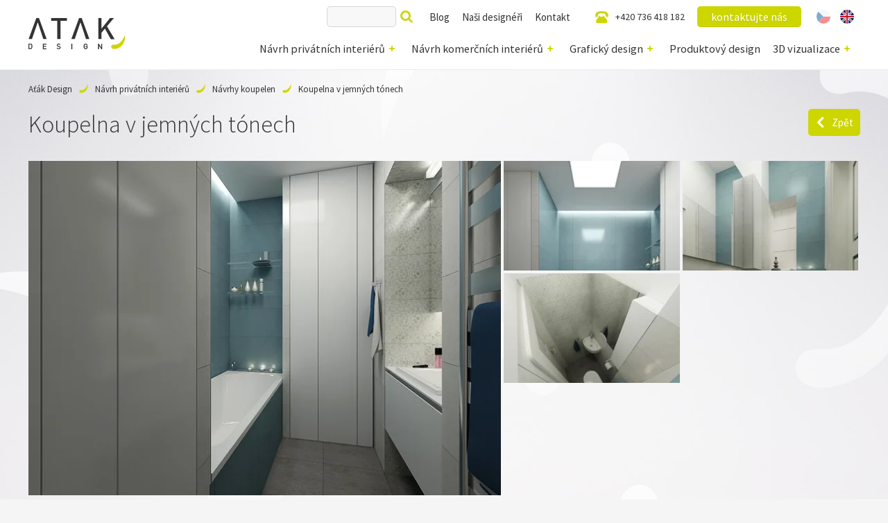

--- FILE ---
content_type: text/html; charset=utf-8
request_url: https://www.designatak.cz/navrh-privatnich-interieru/navrhy-koupelen/koupelna-v-jemnych-tonech
body_size: 12080
content:
<!DOCTYPE html>
<html  class='no-js'>
<head id="head"><title>
	Koupelna v jemn&#253;ch t&#243;nech | AŤ&#193;K DESIGN
</title><meta name="description" content="Ukázka využití malého prostoru pro koupelnu. Koupelna je laděná do světlých barev, které mají za úkol prostor opticky zvětšovat." /> 
<meta charset="UTF-8" /> 
<meta name="viewport" content="width=device-width">
<link href='https://fonts.googleapis.com/css?family=Source+Sans+Pro:400,300,400italic,600,700&subset=latin,latin-ext' rel='stylesheet' type='text/css'>
<!-- Google Tag Manager -->
<script>(function(w,d,s,l,i){w[l]=w[l]||[];w[l].push({'gtm.start':
new Date().getTime(),event:'gtm.js'});var f=d.getElementsByTagName(s)[0],
j=d.createElement(s),dl=l!='dataLayer'?'&l='+l:'';j.async=true;j.src=
'https://www.googletagmanager.com/gtm.js?id='+i+dl;f.parentNode.insertBefore(j,f);
})(window,document,'script','dataLayer','GTM-TWRGV4');</script>
<!-- End Google Tag Manager -->
<!-- TrustBox script -->
<script type="text/javascript" src="//widget.trustpilot.com/bootstrap/v5/tp.widget.bootstrap.min.js" async></script>
<!-- End TrustBox script -->
<meta name="facebook-domain-verification" content="f60lq17h36d2zm79zemjqdwbeyh2a3" /> 
<link href="/ATAKDesign/media/system/images/favicon.ico" type="image/x-icon" rel="shortcut icon"/>
<link href="/ATAKDesign/media/system/images/favicon.ico" type="image/x-icon" rel="icon"/>
<script>app=function(){var n=[],t=function(n){for(var t=0;t<n.length;t++)n[t].call(this)};return{ready:function(t){n.push(t)},fireReady:function(){t(n)}}}();document.getElementsByTagName("html")[0].setAttribute("class",document.getElementsByTagName("html")[0].getAttribute("class").replace("no-js","js"));var webp=new Image;webp.onerror=function(){document.getElementsByTagName("html")[0].classList.add("no-webp")};webp.onload=function(){document.getElementsByTagName("html")[0].classList.add("webp")};webp.src="[data-uri]"</script><link href="/ATAKDesign/media/system/app/app.css?v=3B4EDCA61521534A6CAC470B929EA265" rel="stylesheet" type="text/css"/>
<meta property="og:title" content="Koupelna v jemných tónech">
<meta property="og:description" content="Ukázka využití malého prostoru pro koupelnu. Koupelna je laděná do světlých barev, které mají za úkol prostor opticky zvětšovat. Bílý obklad je kombinován s pastelově modrou barvu. Místnost tak působí jemně a čistě. Díky volbě jednoduchých prvků je koupelna moderní.">
<meta property="og:image" content="https://www.designatak.cz:443/getattachment/bab4dfcb-11c1-4f17-b27a-11bb94e1747c/teaser.aspx">
<meta property="og:image:width" content="600">
<meta property="og:image:height" content="600">
<meta property="og:type" content="article">
</head>
<body class="LTR Chrome CSCZ ContentBody" >
     <!-- Google Tag Manager (noscript) -->
<noscript><iframe src="https://www.googletagmanager.com/ns.html?id=GTM-TWRGV4"
height="0" width="0" style="display:none;visibility:hidden"></iframe></noscript>
<!-- End Google Tag Manager (noscript) -->
    <form method="post" action="/navrh-privatnich-interieru/navrhy-koupelen/koupelna-v-jemnych-tonech" id="form">
<div class="aspNetHidden">
<input type="hidden" name="__CMSCsrfToken" id="__CMSCsrfToken" value="98Wu53ikdke5eaXjLjPj1WVcqLnUOT9V2acQSItEbFpwPibwNVtWi10hTmle52I20f/4fmtpnYaYwurK6EGQOvGoZKhdK0zGuhQhSu0xXLY=" />
<input type="hidden" name="__EVENTTARGET" id="__EVENTTARGET" value="" />
<input type="hidden" name="__EVENTARGUMENT" id="__EVENTARGUMENT" value="" />

</div>

<script type="text/javascript">
//<![CDATA[
var theForm = document.forms['form'];
if (!theForm) {
    theForm = document.form;
}
function __doPostBack(eventTarget, eventArgument) {
    if (!theForm.onsubmit || (theForm.onsubmit() != false)) {
        theForm.__EVENTTARGET.value = eventTarget;
        theForm.__EVENTARGUMENT.value = eventArgument;
        theForm.submit();
    }
}
//]]>
</script>


<script src="/WebResource.axd?d=pynGkmcFUV13He1Qd6_TZMfRZ3GWOl57UnU9x9E6AL0sb4U_vUvvPHKcLrSHpnUmJ5WtWBl--PwvjlCYjbs5RA2&amp;t=638246413725129360" type="text/javascript"></script>

<input type="hidden" name="lng" id="lng" value="cs-CZ" />
<script type="text/javascript">
	//<![CDATA[

function PM_Postback(param) { if (window.top.HideScreenLockWarningAndSync) { window.top.HideScreenLockWarningAndSync(1080); } if(window.CMSContentManager) { CMSContentManager.allowSubmit = true; }; __doPostBack('m$am',param); }
function PM_Callback(param, callback, ctx) { if (window.top.HideScreenLockWarningAndSync) { window.top.HideScreenLockWarningAndSync(1080); }if (window.CMSContentManager) { CMSContentManager.storeContentChangedStatus(); };WebForm_DoCallback('m$am',param,callback,ctx,null,true); }
//]]>
</script>
<script src="/ScriptResource.axd?d=NJmAwtEo3Ipnlaxl6CMhvh_bRYm-9CYd6_cy2NNxLrnxObx4l1go9iFjpNxWO6nWQL3aymuTEnlPqffG8oOOAzdFQ2SIoBXzxrJ9xyXkwrAHp0L_g21jMMsv1qAaL69KvCMSoK_MKq-Vh8HDbeIxv3maTyUBaBmsEyTqIYUOzzc1&amp;t=fffffffff4ed9dba" type="text/javascript"></script>
<script src="/ScriptResource.axd?d=dwY9oWetJoJoVpgL6Zq8ODc6TJ8DBLtNblVK-70Y-RPFT_7d3NfaGVtfEbBdD245JOQ_KtWbawekId1Qyz5ZSsjlQlXOT43vG7PSrBI7PjnM3H3Ex1kN31Sxi7M4hOofli1hro8F34XbpXDCzkYtklYT0VmbxvtBemo-IMUoJ0M1&amp;t=fffffffff4ed9dba" type="text/javascript"></script>
<script type="text/javascript">
	//<![CDATA[

var CMS = CMS || {};
CMS.Application = {
  "language": "cs",
  "isRTL": "false",
  "imagesUrl": "/CMSPages/GetResource.ashx?image=%5bImages.zip%5d%2f",
  "isDebuggingEnabled": false,
  "isDialog": false,
  "applicationUrl": "/"
};

//]]>
</script>
<div class="aspNetHidden">

	<input type="hidden" name="__VIEWSTATEGENERATOR" id="__VIEWSTATEGENERATOR" value="A5343185" />
	<input type="hidden" name="__SCROLLPOSITIONX" id="__SCROLLPOSITIONX" value="0" />
	<input type="hidden" name="__SCROLLPOSITIONY" id="__SCROLLPOSITIONY" value="0" />
	<input type="hidden" name="__VIEWSTATEENCRYPTED" id="__VIEWSTATEENCRYPTED" value="" />
</div>
    <script type="text/javascript">
//<![CDATA[
Sys.WebForms.PageRequestManager._initialize('manScript', 'form', ['tctxM',''], [], [], 90, '');
//]]>
</script>

    <div id="ctxM">

</div>
    
<header>
  <div class="pux-container">
    <div class="header">
        <div class="header-logo">
          <a href="/">
            <span>Aťák Desigin</span>
            <img src="/ATAKDesign/media/system/images/header-logo.svg" alt="Aťák Desigin">
          </a>
          <div class="header-text">
            Aťák přeplněný nápady
          </div>
        </div>
        <div class="header-menu">
          <div class="main-menu">
            
	<ul id="menu-main">
		<li class="Highlighted">
			<a href="/navrh-privatnich-interieru">N&#225;vrh priv&#225;tn&#237;ch interi&#233;rů</a>
			<ul>
				<li class="project-private-office menu-item-icon">
					<a href="/navrh-privatnich-interieru/domaci-pracovny">Dom&#225;c&#237; pracovny</a>
				</li>
				<li class="project-living-room menu-item-icon">
					<a href="/navrh-privatnich-interieru/navrhy-obyvacich-pokoju">N&#225;vrhy ob&#253;vac&#237;ch pokojů</a>
				</li>
				<li class="project-house menu-item-icon">
					<a href="/navrh-privatnich-interieru/design-bytu-a-domu">Design bytů a domů</a>
				</li>
				<li class="project-kitchen menu-item-icon">
					<a href="/navrh-privatnich-interieru/navrhy-kuchyni">N&#225;vrhy kuchyn&#237;</a>
				</li>
				<li class="Highlighted project-bathroom menu-item-icon">
					<a href="/navrh-privatnich-interieru/navrhy-koupelen">N&#225;vrhy koupelen</a>
				</li>
				<li class="project-bedroom menu-item-icon">
					<a href="/navrh-privatnich-interieru/navrhy-loznic">N&#225;vrhy ložnic</a>
				</li>
				<li class="project-child menu-item-icon">
					<a href="/navrh-privatnich-interieru/navrhy-detskych-pokoju">N&#225;vrhy dětsk&#253;ch pokojů</a>
				</li>

			</ul>
		</li>
		<li>
			<a href="/navrh-komercnich-interieru">N&#225;vrh komerčn&#237;ch interi&#233;rů</a>
			<ul>
				<li class="project-office menu-item-icon">
					<a href="/navrh-komercnich-interieru/navrhy-kancelari-a-recepci">N&#225;vrhy kancel&#225;ř&#237; a recepc&#237;</a>
				</li>
				<li class="project-restaurant menu-item-icon">
					<a href="/navrh-komercnich-interieru/navrhy-interieru-restauraci">N&#225;vrhy interi&#233;rů restaurac&#237;</a>
				</li>
				<li class="project-shop menu-item-icon">
					<a href="/navrh-komercnich-interieru/navrhy-interieru-obchodu">N&#225;vrhy interi&#233;rů obchodů</a>
				</li>
				<li class="project-hotels menu-item-icon">
					<a href="/navrh-komercnich-interieru/design-hotelu">Design hotelů</a>
				</li>

			</ul>
		</li>
		<li>
			<a href="/graficky-design">Grafick&#253; design</a>
			<ul>
				<li class="project-corporate-identity menu-item-icon">
					<a href="/graficky-design/firemni-identita">Firemn&#237; identita</a>
				</li>
				<li class="project-web menu-item-icon">
					<a href="/graficky-design/graficky-navrh-webu">Grafick&#253; n&#225;vrh webu</a>
				</li>
				<li class="project-brochure menu-item-icon">
					<a href="/graficky-design/tistena-grafika">Tištěn&#225; grafika</a>
				</li>
				<li class="project-photo menu-item-icon">
					<a href="/graficky-design/fotograficke-sluzby">Fotografick&#233; služby</a>
				</li>

			</ul>
		</li>
		<li>
			<a href="/produktovy-design">Produktov&#253; design</a>
		</li>
		<li>
			<a href="/3d-vizualizace">3D vizualizace</a>
			<ul>
				<li class="project-3d-architecture menu-item-icon">
					<a href="/3d-vizualizace/architektura">Architektura</a>
				</li>
				<li class="project-3d-products menu-item-icon">
					<a href="/3d-vizualizace/produkty">Produkty</a>
				</li>
				<li class="project-3d-facades menu-item-icon">
					<a href="/3d-vizualizace/navrh-fasady-domu">N&#225;vrh fas&#225;dy domů</a>
				</li>

			</ul>
		</li>

	</ul>



          </div>
          <div class="top-menu">
            <div class="header-search"><div id="p_lt_ctl03_SmartSearchBox_pnlSearch" class="searchBox" onkeypress="javascript:return WebForm_FireDefaultButton(event, &#39;p_lt_ctl03_SmartSearchBox_btnSearch&#39;)">
	
    <label for="p_lt_ctl03_SmartSearchBox_txtWord" id="p_lt_ctl03_SmartSearchBox_lblSearch" style="display:none;">Hledat:</label>
    <input name="p$lt$ctl03$SmartSearchBox$txtWord" type="text" maxlength="1000" id="p_lt_ctl03_SmartSearchBox_txtWord" class="form-control" />
    <input type="submit" name="p$lt$ctl03$SmartSearchBox$btnSearch" value="Vyhledat" id="p_lt_ctl03_SmartSearchBox_btnSearch" class="btn btn-default" />
    
    <div id="p_lt_ctl03_SmartSearchBox_pnlPredictiveResultsHolder" class="predictiveSearchHolder">

	</div>

</div>
</div>
            
	<ul id="menu-top">
		<li>
			<a href="/blog">Blog</a>
		</li>
		<li>
			<a href="/nasi-designeri">Naši design&#233;ři</a>
		</li>
		<li>
			<a href="/kontakt">Kontakt</a>
		</li>

	</ul>



            <div class="header-contact">
              <a class="ic-phone" href="tel:+420 736 418 182">+420 736 418 182</a>
              <a href="/kontakt" class="btn btn-primary">kontaktujte nás</a>
            </div>
            <div class="header-language-selector">
            




            <ul>
                
            <li>
                <a class="header-language-link cs-cz active" href="https://designatak.cz:443/navrh-privatnich-interieru/navrhy-koupelen/koupelna-v-jemnych-tonech">CZ</a>
            </li>
        
            <li>
                <a class="header-language-link en-us" href="https://designatak.com:443/residential-interior-design/bathroom-design/bathroom-in-soft-tones">EN</a>
            </li>
        
            </ul>
        



            </div>
          </div>  
        </div>
        <div class="header-hamburger">
          <a class="open-menu">
            <span></span>
          </a>
        </div>
      </div>
    </div>
</header>
<main>
  

<div class="pux-container">
  
<div class="breadcrumbs">
<a href="/">Aťák Design</a> <span class="breadcrumbs-separator"></span><a href="/navrh-privatnich-interieru" class="CMSBreadCrumbsLink">N&#225;vrh priv&#225;tn&#237;ch interi&#233;rů</a> <span class="breadcrumbs-separator"></span> <a href="/navrh-privatnich-interieru/navrhy-koupelen" class="project-bathroom menu-item-icon">N&#225;vrhy koupelen</a> <span class="breadcrumbs-separator"></span> <span  class="CMSBreadCrumbsCurrentItem">Koupelna v jemn&#253;ch t&#243;nech</span>
</div><script type="application/ld+json">{
  "@context": "http://schema.org",
  "@type": "BreadcrumbList",
  "itemListElement": [
    {
      "@type": "ListItem",
      "position": 1,
      "item": {
        "@id": "https://designatak.cz/",
        "name": "ATAKDesign",
        "image": ""
      }
    },
    {
      "@type": "ListItem",
      "position": 2,
      "item": {
        "@id": "https://designatak.cz/navrh-privatnich-interieru",
        "name": "Návrh privátních interiérů",
        "image": ""
      }
    },
    {
      "@type": "ListItem",
      "position": 3,
      "item": {
        "@id": "https://designatak.cz/navrh-privatnich-interieru/navrhy-koupelen",
        "name": "Návrhy koupelen",
        "image": ""
      }
    },
    {
      "@type": "ListItem",
      "position": 4,
      "item": {
        "@id": "https://designatak.cz/navrh-privatnich-interieru/navrhy-koupelen/koupelna-v-jemnych-tonech",
        "name": "Koupelna v jemných tónech",
        "image": ""
      }
    }
  ]
}</script>
  <div class="title-box">
    <div class="title-item"><h1>Koupelna v jemných tónech</h1>
</div><div class="title-item"><a onclick="window.history.back()" class="btn-back">Zpět</a></div>
  </div>  
  <div class="gallety-container">
    <div class="gallery-main">
      

  <a data-fancybox="gallery" href="/getattachment/Navrh-privatnich-interieru/Navrhy-koupelen/Koupelna-v-jemnych-tonech/15_koupelna-1.jpg.aspx"><img data-lazy-type="img" data-img="/ATAKDesign/media/static-files/cce30b02-81f8-4228-8f09-df7547ad2459@w1000.jpg" data-webp="/ATAKDesign/media/static-files/cce30b02-81f8-4228-8f09-df7547ad2459@w1000.webp"  alt=""></a>
  
  
  
  

<div class="Pager">
    
</div>
    </div>  
     <div class="gallery-add">
  
  
  
  
  
    <div class="gallery-item"><a class="gallery-item-image" data-fancybox="gallery" href="/getattachment/Navrh-privatnich-interieru/Navrhy-koupelen/Koupelna-v-jemnych-tonech/17_koupelna-1.jpg.aspx" data-lazy-type="div" data-img="/ATAKDesign/media/static-files/135ee0d8-170d-4b7a-aa68-4acd6983f69c@w400.jpg" data-webp="/ATAKDesign/media/static-files/135ee0d8-170d-4b7a-aa68-4acd6983f69c@w400.webp"></a></div>
  
  
  
  
    <div class="gallery-item"><a class="gallery-item-image" data-fancybox="gallery" href="/getattachment/Navrh-privatnich-interieru/Navrhy-koupelen/Koupelna-v-jemnych-tonech/18_wc-1.jpg.aspx" data-lazy-type="div" data-img="/ATAKDesign/media/static-files/ee8c56cc-6aca-4594-9536-76c68303cb19@w400.jpg" data-webp="/ATAKDesign/media/static-files/ee8c56cc-6aca-4594-9536-76c68303cb19@w400.webp"></a></div>
  
  
  
  
    <div class="gallery-item"><a class="gallery-item-image" data-fancybox="gallery" href="/getattachment/Navrh-privatnich-interieru/Navrhy-koupelen/Koupelna-v-jemnych-tonech/19_wc-1.jpg.aspx" data-lazy-type="div" data-img="/ATAKDesign/media/static-files/9076fcc9-4e84-43f6-a6ac-6639b39cdef4@w400.jpg" data-webp="/ATAKDesign/media/static-files/9076fcc9-4e84-43f6-a6ac-6639b39cdef4@w400.webp"></a></div>
  
  </div>

<div class="Pager">
    
</div> 
  </div> 
  <div class="text-right detail-social">
    <div class="addthis_inline_share_toolbox"></div>
  </div>

  <div class="row detail-content mt-80">
    <div class="col-md-6">
      
<div class="perex"><h2>Malá moderní koupelna ve světlých barvách</h2>
Ukázka využití malého prostoru pro koupelnu. Koupelna je laděná do světlých barev, které mají za úkol prostor opticky zvětšovat. Bílý obklad je kombinován s pastelově modrou barvu. Místnost tak působí jemně a čistě. Díky volbě jednoduchých prvků je koupelna moderní.</div>




    </div>
    <div class="col-md-6 seo-content">
      
<h2>Co Vám můžeme nabídnout?</h2>

<ul>
	<li><b><a href="/nasi-designeri/viktor-sinajsky">Navrhneme</a> </b>Vám vysněné bydlení. Nebo jen obývací pokoj a kuchyni? Dětský pokojík? Pracovnu? Ložnici? Nebo garáž?&nbsp;</li>
	<li>Jedná se o <strong>rekonstrukci</strong> nebo <strong>novostavbu</strong>? Zajistíme Vám <a href="/nasi-designeri/boris-hala"><strong>projektování</strong></a> a <strong>inženýring</strong> s úřady.</li>
	<li>Připravíme veškeré <strong>podklady pro realizaci</strong>, <strong>výrobu</strong>, <strong>koordinaci</strong> <strong>řemesel</strong> a <strong>management</strong>.</li>
	<li>Nebo Vám&nbsp;<strong>interiér zrealizujeme <a href="/nasi-designeri/milan-vrbik">my</a></strong>&nbsp;ve stylu a zodpovědnosti nám vlastní!</li>
</ul>





    </div>
  </div>
  <div class="text-center pt-60"><a href="/kontakt" class="btn btn-primary">Kontaktujte nás</a></div>
  
  <div class="text-center header-border">
    <h2>Nejnovější projekty</h2>
  </div>
  <div id="project-list" class="detail-masonry">



<div class="pux-infinite-repeater-list-item">
  <div class="project-item project-commercial project-office">
    <div class="project-teaser"><a href="/navrh-komercnich-interieru/navrhy-kancelari-a-recepci/elegantni-kancelar-s-durazem-na-detail-a-atmosferu"><img class="masonry-img" data-resize="0" data-lazy-type="img" data-img="/ATAKDesign/media/static-files/48ac6e70-bb17-43c1-8400-60519436e7b3@w400.jpg" data-webp="/ATAKDesign/media/static-files/48ac6e70-bb17-43c1-8400-60519436e7b3@w400.webp"  alt="Elegantní kancelář s důrazem na detail a atmosféru"></a></div>
    <div class="project-info">
      <div class="project-title"><a href="/navrh-komercnich-interieru/navrhy-kancelari-a-recepci/elegantni-kancelar-s-durazem-na-detail-a-atmosferu">Elegantní kancelář s důrazem na detail a atmosféru</a></div>
      <div class="project-summary">Interiér kanceláře působí reprezentativně a zároveň útulně díky kombinaci tmavých tónů dřeva, černých detailů a decentního osvětlení.</div>
      <span class="project-category"><a class='two-line' href='/Navrh-komercnich-interieru/Navrhy-kancelari-a-recepci'>Návrhy kanceláří a recepcí</a></span>
    </div>
  </div>
</div>

<div class="pux-infinite-repeater-list-item">
  <div class="project-item project-private project-child">
    <div class="project-teaser"><a href="/navrh-privatnich-interieru/navrhy-detskych-pokoju/moderni-detsky-pokoj-v-odstinech-tyrkysu-a-dreva"><img class="masonry-img" data-resize="0" data-lazy-type="img" data-img="/ATAKDesign/media/static-files/c34982ed-367a-4a44-8ab8-99f243bc8a17@w400.jpg" data-webp="/ATAKDesign/media/static-files/c34982ed-367a-4a44-8ab8-99f243bc8a17@w400.webp"  alt="Moderní dětský pokoj v odstínech tyrkysu a dřeva"></a></div>
    <div class="project-info">
      <div class="project-title"><a href="/navrh-privatnich-interieru/navrhy-detskych-pokoju/moderni-detsky-pokoj-v-odstinech-tyrkysu-a-dreva">Moderní dětský pokoj v odstínech tyrkysu a dřeva</a></div>
      <div class="project-summary">Dominantou pokoje je originální patrové spaní s bezpečnostní sítí, které slouží nejen k odpočinku, ale i ke hře. Přístup po schodech s úložnými prostory podporuje samostatnost dítěte a zároveň šetří místo.</div>
      <span class="project-category"><a href='/navrh-privatnich-interieru/navrhy-detskych-pokoju'>Návrhy dětských pokojů</a></span>
    </div>
  </div>
</div>

<div class="pux-infinite-repeater-list-item">
  <div class="project-item project-private project-bathroom">
    <div class="project-teaser"><a href="/navrh-privatnich-interieru/navrhy-koupelen/elegantni-koupelna-v-prirodnich-tonech-s-modernimi"><img class="masonry-img" data-resize="0" data-lazy-type="img" data-img="/ATAKDesign/media/static-files/539714e6-920e-4cde-a7d5-4c47b96b736d@w400.jpg" data-webp="/ATAKDesign/media/static-files/539714e6-920e-4cde-a7d5-4c47b96b736d@w400.webp"  alt="Elegantní koupelna v přírodních tónech s moderními detaily"></a></div>
    <div class="project-info">
      <div class="project-title"><a href="/navrh-privatnich-interieru/navrhy-koupelen/elegantni-koupelna-v-prirodnich-tonech-s-modernimi">Elegantní koupelna v přírodních tónech s moderními detaily</a></div>
      <div class="project-summary">Interiér koupelny je laděn do jemných béžových a pískových odstínů, které vytvářejí klidnou a vyváženou atmosféru.</div>
      <span class="project-category"><a href='/Navrh-privatnich-interieru/Navrhy-koupelen'>Návrhy koupelen</a></span>
    </div>
  </div>
</div>

<div class="pux-infinite-repeater-list-item">
  <div class="project-item project-private project-living-room">
    <div class="project-teaser"><a href="/navrh-privatnich-interieru/navrhy-obyvacich-pokoju/svetly-a-utulny-obytny-prostor-s-modernimi-prvky"><img class="masonry-img" data-resize="0" data-lazy-type="img" data-img="/ATAKDesign/media/static-files/34758607-5e97-4f37-bda1-c02940820ea7@w400.jpg" data-webp="/ATAKDesign/media/static-files/34758607-5e97-4f37-bda1-c02940820ea7@w400.webp"  alt="Světlý a útulný obytný prostor s moderními prvky"></a></div>
    <div class="project-info">
      <div class="project-title"><a href="/navrh-privatnich-interieru/navrhy-obyvacich-pokoju/svetly-a-utulny-obytny-prostor-s-modernimi-prvky">Světlý a útulný obytný prostor s moderními prvky</a></div>
      <div class="project-summary">Dominantou prostoru je velká rohová pohovka v neutrálním odstínu doplněná barevnými polštáři. Spolu s kulatým dřevěným stolem a měkkým kobercem vytváří ideální místo pro odpočinek i společenská setkání.</div>
      <span class="project-category"><a href='/Navrh-privatnich-interieru/Navrhy-Obyvacich-pokoju'>Návrhy obývacích pokojů</a></span>
    </div>
  </div>
</div>

<div class="pux-infinite-repeater-list-item">
  <div class="project-item project-private project-kitchen">
    <div class="project-teaser"><a href="/navrh-privatnich-interieru/navrhy-kuchyni/navrh-moderni-kuchyne-s-tmavymi-prvky"><img class="masonry-img" data-resize="0" data-lazy-type="img" data-img="/ATAKDesign/media/static-files/14cdf8bd-199b-4f2a-9f30-0472c6476b9f@w400.jpg" data-webp="/ATAKDesign/media/static-files/14cdf8bd-199b-4f2a-9f30-0472c6476b9f@w400.webp"  alt="Návrh moderní kuchyně s tmavými prvky"></a></div>
    <div class="project-info">
      <div class="project-title"><a href="/navrh-privatnich-interieru/navrhy-kuchyni/navrh-moderni-kuchyne-s-tmavymi-prvky">Návrh moderní kuchyně s tmavými prvky</a></div>
      <div class="project-summary">Kuchyň kombinuje tmavě šedé matné skříňky s černou pracovní deskou a obkladem v kamenném dekoru. Díky tomu působí celkový prostor luxusně, ale zároveň střídmě a harmonicky.
</div>
      <span class="project-category"><a href='/Navrh-privatnich-interieru/Navrhy-kuchyni'>Návrhy kuchyní</a></span>
    </div>
  </div>
</div>
</div>
</div>  
</main>
<footer>
    <div class="pux-container">
      <div class="footer row">
        <div class="col-md-3 col-lg-2 footer-md">
          <h4>privátní interiéry</h4>
          
	<ul id="menuElem">
		<li class="project-private-office menu-item-icon">
			<a href="/navrh-privatnich-interieru/domaci-pracovny">Dom&#225;c&#237; pracovny</a>
		</li>
		<li class="project-living-room menu-item-icon">
			<a href="/navrh-privatnich-interieru/navrhy-obyvacich-pokoju">N&#225;vrhy ob&#253;vac&#237;ch pokojů</a>
		</li>
		<li class="project-house menu-item-icon">
			<a href="/navrh-privatnich-interieru/design-bytu-a-domu">Design bytů a domů</a>
		</li>
		<li class="project-kitchen menu-item-icon">
			<a href="/navrh-privatnich-interieru/navrhy-kuchyni">N&#225;vrhy kuchyn&#237;</a>
		</li>
		<li class="Highlighted project-bathroom menu-item-icon">
			<a href="/navrh-privatnich-interieru/navrhy-koupelen">N&#225;vrhy koupelen</a>
		</li>
		<li class="project-bedroom menu-item-icon">
			<a href="/navrh-privatnich-interieru/navrhy-loznic">N&#225;vrhy ložnic</a>
		</li>
		<li class="project-child menu-item-icon">
			<a href="/navrh-privatnich-interieru/navrhy-detskych-pokoju">N&#225;vrhy dětsk&#253;ch pokojů</a>
		</li>

	</ul>



        </div>
        <div class="col-md-3 col-lg-2 footer-md">
          <h4>komerční interiéry</h4>
          
	<ul id="menuElem">
		<li class="project-office menu-item-icon">
			<a href="/navrh-komercnich-interieru/navrhy-kancelari-a-recepci">N&#225;vrhy kancel&#225;ř&#237; a recepc&#237;</a>
		</li>
		<li class="project-restaurant menu-item-icon">
			<a href="/navrh-komercnich-interieru/navrhy-interieru-restauraci">N&#225;vrhy interi&#233;rů restaurac&#237;</a>
		</li>
		<li class="project-shop menu-item-icon">
			<a href="/navrh-komercnich-interieru/navrhy-interieru-obchodu">N&#225;vrhy interi&#233;rů obchodů</a>
		</li>
		<li class="project-hotels menu-item-icon">
			<a href="/navrh-komercnich-interieru/design-hotelu">Design hotelů</a>
		</li>

	</ul>



        </div>
        <div class="col-md-3 col-lg-2 footer-md">
          <h4>grafický design</h4>
          
	<ul id="menuElem">
		<li class="project-corporate-identity menu-item-icon">
			<a href="/graficky-design/firemni-identita">Firemn&#237; identita</a>
		</li>
		<li class="project-web menu-item-icon">
			<a href="/graficky-design/graficky-navrh-webu">Grafick&#253; n&#225;vrh webu</a>
		</li>
		<li class="project-brochure menu-item-icon">
			<a href="/graficky-design/tistena-grafika">Tištěn&#225; grafika</a>
		</li>
		<li class="project-photo menu-item-icon">
			<a href="/graficky-design/fotograficke-sluzby">Fotografick&#233; služby</a>
		</li>

	</ul>



        </div>
        <div class="col-md-3 col-lg-2 footer-md">
          <h4>naši designéři</h4>
          <ul style="list-style-type:square;">
	<li><a href="/fotoprace/viktor-sinajsky">Viktor Sinajský</a></li>
	<li><a href="/fotoprace/milan-vrbik">Milan Vrbík</a></li>
	<li><a href="/fotoprace/jan-kratochvil">Jan Kratochvíl</a></li>
	<li><a href="/fotoprace/juraj-vanca">Juraj Vanca</a></li>
	<li><a href="/fotoprace/tomas-trnavsky">Tomáš Trnavský</a></li>
	<li><a href="http://designatak.cz/nasi-designeri/gabriela">J</a><a href="https://www.designatak.cz/nasi-designeri/josef-jurcik">osef Jurčík</a></li>
	<li><a href="https://www.designatak.cz/nasi-designeri/katerina-kalalova">Kateřina Kálalová</a></li>
	<li><a href="https://www.designatak.cz/nasi-designeri/jakub-kramarik">Jakub Kramárik</a></li>
	<li><a href="https://www.designatak.cz/nasi-designeri/michaela-kubatova">Michaela Kubátová</a></li>
	<li><a href="https://www.designatak.cz/nasi-designeri/veronika-ovsonkova">Veronika Ovšonková</a></li>
	<li><a href="https://www.designatak.cz/nasi-designeri/boris-hala">Boris Hála</a></li>
</ul>





        </div>
        <div class="col-12 col-lg-4 footer-pernament">
          <h3>Design ATAK s.r.o.</h3>

<p>Masná burza / Masná 34, Brno 602 00<br />
<a href="tel:+420736418182">+420 736 418 182</a><br />
<a href="mailto:info@designatak.cz">info@designatak.cz</a></p>

<p>IČ: 02609428, DIČ: CZ02609428<br />
Č.Ú.: 22201479/5500</p>

<p>GPS: 49&deg;11&#39;12.599&quot;N, 16&deg;37&#39;32.388&quot;E</p>

<p><a href="https://www.facebook.com/designatak/" target="_blank"><img alt="" src="/getmedia/8f0b5ef9-dd46-4bcb-a2f5-5afd93c9f7d5/FACEBOOK-LOGO-2.png.aspx?width=70&amp;height=70" style="width: 70px; height: 70px;" /></a>&nbsp;<a href="https://www.instagram.com/designatak_cz/"><img alt="" src="/getmedia/50eea96c-d3bf-43c6-a386-7e51ed636323/INSTAGRAM-LOGO2.png.aspx?width=90&amp;height=67" style="width: 90px; height: 67px;" /></a>&nbsp;&nbsp;<a href="https://cz.pinterest.com/designatak/" target="_blank"><img alt="" src="/getmedia/1f46b4b8-e9d7-4429-b9d6-8e31d2b3acb9/PINTEREST-1.png.aspx?width=60&amp;height=60" style="width: 60px; height: 60px;" /></a><br />
<br />
Ctíme a dodržujeme Profesní a etický kodex Institutu interiérových designérů ČR.<br />
<em><a href="https://designinstitut.cz/kodex/"><img alt="" src="/getmedia/5bd9ddeb-5268-4be3-ab90-4c1215338b06/INSTITUT-INTERIEROVYCH-DESIGNERU-3.png.aspx?width=270&amp;height=108" style="width: 270px; height: 108px;" /></a></em><br />
<br />
<a href="http://www.designatak.cz/privacy-policy">Ochrana osobních údaj</a><br />
&copy; 2020 design ATAK<br />
<br />
<br />
<br />
&nbsp;</p>





          <a href="https://www.puxdesign.cz/cz/firemni-weby" title="Tvorba webů">Designové weby</a> tvoří <a href="https://www.puxdesign.cz/cz/graficke-studio" title="Grafické studio Brno">grafické studio</a> PUXdesign
        </div>
      </div>
    </div>
</footer>
<script type="application/ld+json">{
  "@context": "http://schema.org",
  "@type": "Organization",
  "name": "Aťák Design",
  "url": "https://www.designatak.cz",
  "logo": {
    "@context": "http://schema.org",
    "@type": "ImageObject",
    "url": "https://www.designatak.cz:443/ATAKDesign/media/system/images/header-logo.png"
  },
  "email": "info@designatak.cz",
  "telephone": "+420 736 418 182"
}</script><script src="/ATAKDesign/media/system/app/app.js?v=7EC0C441496292C2656C314AA87BBBF1"></script>

<div id="fb-root"></div>
<script>(function(d, s, id) {
  var js, fjs = d.getElementsByTagName(s)[0];
  if (d.getElementById(id)) return;
  js = d.createElement(s); js.id = id;
  js.src = "//connect.facebook.net/cs_CZ/sdk.js#xfbml=1&appId=292040191003442&version=v2.0";
  fjs.parentNode.insertBefore(js, fjs);
}(document, 'script', 'facebook-jssdk'));</script>

    
    

<script type="text/javascript">
//<![CDATA[

var callBackFrameUrl='/WebResource.axd?d=beToSAE3vdsL1QUQUxjWdcxOa69Txd9xIbqrabAnMnD8_Bo8ehB9T63VJ8sL5T4G1QDinYW0fzjo-JChTTMTTg2&t=638246413725129360';
WebForm_InitCallback();//]]>
</script>
<script>
app.fireReady();
</script>
<script type="text/javascript">
//<![CDATA[

theForm.oldSubmit = theForm.submit;
theForm.submit = WebForm_SaveScrollPositionSubmit;

theForm.oldOnSubmit = theForm.onsubmit;
theForm.onsubmit = WebForm_SaveScrollPositionOnSubmit;
//]]>
</script>
  <input type="hidden" name="__VIEWSTATE" id="__VIEWSTATE" value="K+Yhdb/TZoD5UKTa99nzGObwMBhBVjieTnLoGlqtUbpD4T7lndDSzxjNxQXC4p8Ceuy0O3iRihqWZRkt2F0J9ImZGTJUif1tAP3/AQaAMq64gg5648AicTFyMytjmmmjBBSb2BTj20gfaKe54GKrv5TUWdu8KsMSUFqpWoRi3P7kqBfVnnaLd5ciRlKMysS7U832EV/aLt3wwAu9jq9e7hxhm6IRIQX/TWd+fDTW/J0cl1i4kgYiZHEP3Qwg6qrH/ptFWlZeIhHk25RZxtvyrlOlZnLGrzGEM5LNDL/6n72l4OopHHCMHDw9qhmRTPygg8Wj8GKht55Svs5ojYP5JIg3Dhg5gd3X3eyNMnxCTyX9z9cbuVJ+D9/Mk0L9rde6eue6nFmr3vDDdiumf34AvnANHRC0AX4rp/jlebe/YQEjeQ0guC4YRsZ8eCQTgrco1AFr7ObFSwHoqA11851cULTylL/NLwzuxjHjhK6A+FYmrXqBf8x7DA1O0whPgFEuNnx/B8CcRJJedvwL8ZPeL/DyYEWkwzhN7yCkpwYvRA5qBM2BjB4keR45yvWA6P6UywP5yqeebJSBFBV7gLQFcIvDYZ0/kFRPhdDM1UHyJCv2bsMbXndWj7yUAM7f2AJhGXzhNQH/wau3ENEBXS070iNhVb466cIGLrfm0meQhgXSAbAHlmom1fpt4WiezBuAb80z2/HISzphdIR6Td6Xg2O20vjUn893Tce69NiDeXpuYeZyL3hlKFKsGS9ZCmxonQZffxrqbgxKMgk8NloM8ui8vj5dz+0j+jXZXuBSguyPlsNZqQ7+/8ADj7Mw796o4KNw/0/mWU9bpRPE5UeEcz84KohGwiDaPWGkgMeZVyrZsiYyF6X8X+2yM1S2JCX9SxB+5A8J8VzUXDnwrIPOBaXbz+6OYeApXra8UMcWDIL1g8pN+krsH/1O+aQ+MI3YCow4tP8zDkjsJC0nW38AJr3qgWIA8n5V4KH6k8sNY9URTe9hhV/[base64]/N99wGO1EalSQvwh6VAZ1XRKygXP6Z5dxpwIix9cfgHm0qAhi5RPKKZQZdurfNHvsgQQ4Rz5aSzugBURbTGWYJNhCjAt7ZUJI8o8YR90bxq3DydN+3w+cUckWn0pLnqB5Jh9o2YhGYwJE5BBgBcJRpJ8KKFXwzpYuocNAF2ZG3as1Yf8g/JNqxZLn1LmjDEzg1nYB/v6hSDo4E5/A7l5PhJfBK3LPDGIWXbjeZ2EnawsJgwgG72dImdiaJV3bu3bfuPsmIXkYA2YGCal6FbDdRUG44m+FGZCpSDFeTNSExipvAQQnHKMtVJFcRnxbqb0PpC3uo2SeKiAPaWJl7i+kQoJXec5tViLRDCSOz3uyUomQ4nCb1st9LRT/iYvlDJvUux6iL47Fu67xn+q2eeIkRgGY0fFhpBvhZt6LRwML900Cfw3UfGPKEyA4lGCb41U0dHTCiN//rwb4kZ2rWavUIlDXdptvgGwyDxX2U5QZSIqqJZEBHP7TeJtVyeVKx+TbQeLczG3hCRnZj8c4KHSb9xjbrN99nXNVgyMx2Io+8Ode7GCvJxzB2LNMzTIQg7ovxWBi2lcVTXHgtXN2vfFnmaW9OasPRzN8JByBxa/RESulPTOb4IYX0VfZjgYgdfevziMkFKNzm+auT5EvmQLuJ86RC1g4c1ho3logUc91ny07mIoTy4uODrVnj9EuFy9VqvmMToylzLjJTdkwYptkLnwFijcEm8tPqk5WdNh9zjf2oHI67h77fisvwP2BBRVZJO/bWedSxrCV6ieui+u+W9WJyt3/rhSRkMLts7DWjgkZMBD/cgAHuGB8bsUQOaAEVbfqZcjBjZyboXvB+bVrrc/fwuBYdQceRlzJYakF7lOflEOzdj4VR6QbXCUq2LGATUIyog6yIm9ovPWWc1zFaVADY4rvdMR8cHZUsZQFGXkwZWcuhQIAWM8Q3DWlROOsj/QCU1ivteXmQI9ZQctVVjqyqwvjpyhZx9I6YakfiO52QIX0IPPMC+ms3KUBS4MlRg78l8jS/GcGAwwgFmAl7MHwhyt05RzlMGOIxVlgzzX7E2/hZd63jVJK6MhZpDGYmyVAi/6ijpuKkneXpoIBlXjvKuPBbvB/IR0fjMg0bhJ8o73QwgQkTFKhqu8p3RbiWXeKO9DCvKCM41jBjvzGyOkB2dgcXKyAgvqS6pcANRYLrMarst3/us5YyVeDnEVvdczD4yrJdLo4TuwWOU/VAmEOgIDsJBf8cTgINKPlwGi1eTV7MiVQfcQafP9NLp/BbTptckFxX4UQwzkCnug2u9qhI6TTJxIviZeMGzEqbdyhmQYgLP2YO+veX1XmXIKH4r+RERQdhZQS2VjOe30BuG8j1epbB7E4nzDp/[base64]/Ja1aBJiTGriksM9uJD9oLkCf6tk3j3rMyA6NgVMgurlBjalRdGMqDp0vkeWJXvaBzq3jTLrMXxtkXUH7qJdH5SHNMkTHmp5+tZd8jln7asmnodFww74MijpA3hCX4DMGjGE3gXlCRuaAI0jxH3TP4dgKg+tyFLI2IvUNieFdKJU44/Cnl+2hRhEqMgk5yeqvhuKEoo3o6QDSkEZz/a/1iCNq27ONDfxhW2bn1VQfNDe1zPEmamtJaWzLeCB5/NN5d/tEW9M229XEKjj+tBG9V83opWn/Ttml5rtOuvttLxn/eAezxtMls8dxR7vvVsqmbk6in4wkYXFleFMfcGObUkCkycKrT4gVcEZl0heKYFIrU3ExjSfuhnJusi22VAXrPQTOezA7CYEvlVARTyrnZA87HF7Wjb0gX/1Y/5OIfeoNjrDbhIwIgAzQRsPPemUOqYTGRerjQTOXmEi6PcV800ieHfOe5h4Kvv4GftcQtATWTAh4AGVgCKmAZj+WryypZINDzuTwwbhE05mFE1B3Zu7fgyMGdwhCsr3orHR2rZ/SANYbZYAEsoEcHz76RCxKuDWsiO2QQ+65wlit9NI/Esn/wBPTRgAG8hAg/RgOhBojz10pPmlmeu2K7P1ssH+Up6e66BIwZAgBwHC4IzrkrMry9EK3HIecsKLSzFD0XMnR/513k3myTnKoM5JelecVFJi4o5JXxsCJACJ0i/+Bo9H9cniaranFwZ4KntY/zMcyt8yYJlm94wYZc5tVPMStdZUPepOUG+9C9HKgW8d6mTxseoz8XCQ5hGRWUfdhqMQp5mB13jf14x/mdW0mbsGkVNtMA1Sx5dbbSdrNKmN06KmBJWVClLhezqAReePiM6wHiVgZNoJ7UL+stNqpEKGLmaMkqXsm5gMUCmH+H98Q8zs6u4GpncXz6MAvke+ifR33jg4d9cRbKJsFdVCbvf+OfQMC0MslZzV/K5NL4x1mlN9Oy3AfLW747PRc+IqPbuFv78Y5N7Z4foJPbHs29tzNSQsp1siV5OH7KpbHAoncydCDX2li5GfMEcFfHpZ1eGhISUwV58Bg/sbvHFk3rTuN5f1Q+BJTmmq3Lso0oCuD6Nts7M5P2nhhEfk6UIjBhfcs75BjnOzZf8FlBCZAF5xDh0F1qQ20VXfsyviNtQ5ZGuQ/Va4M4nDdZ/RH7DojBwIKGyR3RfhgFJC80Y4dh4=" />
  <script type="text/javascript">
      //<![CDATA[
      if (window.WebForm_InitCallback) {
        __theFormPostData = '';
        __theFormPostCollection = new Array();
        window.WebForm_InitCallback();
      }
      //]]>
    </script>
  </form>
</body>
</html>


--- FILE ---
content_type: text/css
request_url: https://www.designatak.cz/ATAKDesign/media/system/app/app.css?v=3B4EDCA61521534A6CAC470B929EA265
body_size: 21142
content:
/*#3B4EDCA61521534A6CAC470B929EA265*/
@-ms-viewport{width:device-width;}html{-webkit-box-sizing:border-box;box-sizing:border-box;-ms-overflow-style:scrollbar}*,*::before,*::after{-webkit-box-sizing:inherit;box-sizing:inherit}.container{position:relative;margin-left:auto;margin-right:auto;padding-right:15px;padding-left:15px}@media(min-width:576px){.container{padding-right:15px;padding-left:15px}}@media(min-width:768px){.container{padding-right:15px;padding-left:15px}}@media(min-width:992px){.container{padding-right:15px;padding-left:15px}}@media(min-width:1200px){.container{padding-right:15px;padding-left:15px}}@media(min-width:576px){.container{width:540px;max-width:100%}}@media(min-width:768px){.container{width:720px;max-width:100%}}@media(min-width:992px){.container{width:960px;max-width:100%}}@media(min-width:1200px){.container{width:1140px;max-width:100%}}.container-fluid{position:relative;margin-left:auto;margin-right:auto;padding-right:15px;padding-left:15px}@media(min-width:576px){.container-fluid{padding-right:15px;padding-left:15px}}@media(min-width:768px){.container-fluid{padding-right:15px;padding-left:15px}}@media(min-width:992px){.container-fluid{padding-right:15px;padding-left:15px}}@media(min-width:1200px){.container-fluid{padding-right:15px;padding-left:15px}}.row{display:-webkit-box;display:-webkit-flex;display:-ms-flexbox;display:flex;-webkit-flex-wrap:wrap;-ms-flex-wrap:wrap;flex-wrap:wrap;margin-right:-15px;margin-left:-15px}@media(min-width:576px){.row{margin-right:-15px;margin-left:-15px}}@media(min-width:768px){.row{margin-right:-15px;margin-left:-15px}}@media(min-width:992px){.row{margin-right:-15px;margin-left:-15px}}@media(min-width:1200px){.row{margin-right:-15px;margin-left:-15px}}.no-gutters{margin-right:0;margin-left:0}.no-gutters>.col,.no-gutters>[class*="col-"]{padding-right:0;padding-left:0}.col-1,.col-2,.col-3,.col-4,.col-5,.col-6,.col-7,.col-8,.col-9,.col-10,.col-11,.col-12,.col,.col-sm-1,.col-sm-2,.col-sm-3,.col-sm-4,.col-sm-5,.col-sm-6,.col-sm-7,.col-sm-8,.col-sm-9,.col-sm-10,.col-sm-11,.col-sm-12,.col-sm,.col-md-1,.col-md-2,.col-md-3,.col-md-4,.col-md-5,.col-md-6,.col-md-7,.col-md-8,.col-md-9,.col-md-10,.col-md-11,.col-md-12,.col-md,.col-lg-1,.col-lg-2,.col-lg-3,.col-lg-4,.col-lg-5,.col-lg-6,.col-lg-7,.col-lg-8,.col-lg-9,.col-lg-10,.col-lg-11,.col-lg-12,.col-lg,.col-xl-1,.col-xl-2,.col-xl-3,.col-xl-4,.col-xl-5,.col-xl-6,.col-xl-7,.col-xl-8,.col-xl-9,.col-xl-10,.col-xl-11,.col-xl-12,.col-xl{position:relative;width:100%;min-height:1px;padding-right:15px;padding-left:15px}@media(min-width:576px){.col-1,.col-2,.col-3,.col-4,.col-5,.col-6,.col-7,.col-8,.col-9,.col-10,.col-11,.col-12,.col,.col-sm-1,.col-sm-2,.col-sm-3,.col-sm-4,.col-sm-5,.col-sm-6,.col-sm-7,.col-sm-8,.col-sm-9,.col-sm-10,.col-sm-11,.col-sm-12,.col-sm,.col-md-1,.col-md-2,.col-md-3,.col-md-4,.col-md-5,.col-md-6,.col-md-7,.col-md-8,.col-md-9,.col-md-10,.col-md-11,.col-md-12,.col-md,.col-lg-1,.col-lg-2,.col-lg-3,.col-lg-4,.col-lg-5,.col-lg-6,.col-lg-7,.col-lg-8,.col-lg-9,.col-lg-10,.col-lg-11,.col-lg-12,.col-lg,.col-xl-1,.col-xl-2,.col-xl-3,.col-xl-4,.col-xl-5,.col-xl-6,.col-xl-7,.col-xl-8,.col-xl-9,.col-xl-10,.col-xl-11,.col-xl-12,.col-xl{padding-right:15px;padding-left:15px}}@media(min-width:768px){.col-1,.col-2,.col-3,.col-4,.col-5,.col-6,.col-7,.col-8,.col-9,.col-10,.col-11,.col-12,.col,.col-sm-1,.col-sm-2,.col-sm-3,.col-sm-4,.col-sm-5,.col-sm-6,.col-sm-7,.col-sm-8,.col-sm-9,.col-sm-10,.col-sm-11,.col-sm-12,.col-sm,.col-md-1,.col-md-2,.col-md-3,.col-md-4,.col-md-5,.col-md-6,.col-md-7,.col-md-8,.col-md-9,.col-md-10,.col-md-11,.col-md-12,.col-md,.col-lg-1,.col-lg-2,.col-lg-3,.col-lg-4,.col-lg-5,.col-lg-6,.col-lg-7,.col-lg-8,.col-lg-9,.col-lg-10,.col-lg-11,.col-lg-12,.col-lg,.col-xl-1,.col-xl-2,.col-xl-3,.col-xl-4,.col-xl-5,.col-xl-6,.col-xl-7,.col-xl-8,.col-xl-9,.col-xl-10,.col-xl-11,.col-xl-12,.col-xl{padding-right:15px;padding-left:15px}}@media(min-width:992px){.col-1,.col-2,.col-3,.col-4,.col-5,.col-6,.col-7,.col-8,.col-9,.col-10,.col-11,.col-12,.col,.col-sm-1,.col-sm-2,.col-sm-3,.col-sm-4,.col-sm-5,.col-sm-6,.col-sm-7,.col-sm-8,.col-sm-9,.col-sm-10,.col-sm-11,.col-sm-12,.col-sm,.col-md-1,.col-md-2,.col-md-3,.col-md-4,.col-md-5,.col-md-6,.col-md-7,.col-md-8,.col-md-9,.col-md-10,.col-md-11,.col-md-12,.col-md,.col-lg-1,.col-lg-2,.col-lg-3,.col-lg-4,.col-lg-5,.col-lg-6,.col-lg-7,.col-lg-8,.col-lg-9,.col-lg-10,.col-lg-11,.col-lg-12,.col-lg,.col-xl-1,.col-xl-2,.col-xl-3,.col-xl-4,.col-xl-5,.col-xl-6,.col-xl-7,.col-xl-8,.col-xl-9,.col-xl-10,.col-xl-11,.col-xl-12,.col-xl{padding-right:15px;padding-left:15px}}@media(min-width:1200px){.col-1,.col-2,.col-3,.col-4,.col-5,.col-6,.col-7,.col-8,.col-9,.col-10,.col-11,.col-12,.col,.col-sm-1,.col-sm-2,.col-sm-3,.col-sm-4,.col-sm-5,.col-sm-6,.col-sm-7,.col-sm-8,.col-sm-9,.col-sm-10,.col-sm-11,.col-sm-12,.col-sm,.col-md-1,.col-md-2,.col-md-3,.col-md-4,.col-md-5,.col-md-6,.col-md-7,.col-md-8,.col-md-9,.col-md-10,.col-md-11,.col-md-12,.col-md,.col-lg-1,.col-lg-2,.col-lg-3,.col-lg-4,.col-lg-5,.col-lg-6,.col-lg-7,.col-lg-8,.col-lg-9,.col-lg-10,.col-lg-11,.col-lg-12,.col-lg,.col-xl-1,.col-xl-2,.col-xl-3,.col-xl-4,.col-xl-5,.col-xl-6,.col-xl-7,.col-xl-8,.col-xl-9,.col-xl-10,.col-xl-11,.col-xl-12,.col-xl{padding-right:15px;padding-left:15px}}.col{-webkit-flex-basis:0;-ms-flex-preferred-size:0;flex-basis:0;-webkit-box-flex:1;-webkit-flex-grow:1;-ms-flex-positive:1;flex-grow:1;max-width:100%}.col-auto{-webkit-box-flex:0;-webkit-flex:0 0 auto;-ms-flex:0 0 auto;flex:0 0 auto;width:auto}.col-1{-webkit-box-flex:0;-webkit-flex:0 0 8.333333%;-ms-flex:0 0 8.333333%;flex:0 0 8.333333%;max-width:8.333333%}.col-2{-webkit-box-flex:0;-webkit-flex:0 0 16.666667%;-ms-flex:0 0 16.666667%;flex:0 0 16.666667%;max-width:16.666667%}.col-3{-webkit-box-flex:0;-webkit-flex:0 0 25%;-ms-flex:0 0 25%;flex:0 0 25%;max-width:25%}.col-4{-webkit-box-flex:0;-webkit-flex:0 0 33.333333%;-ms-flex:0 0 33.333333%;flex:0 0 33.333333%;max-width:33.333333%}.col-5{-webkit-box-flex:0;-webkit-flex:0 0 41.666667%;-ms-flex:0 0 41.666667%;flex:0 0 41.666667%;max-width:41.666667%}.col-6{-webkit-box-flex:0;-webkit-flex:0 0 50%;-ms-flex:0 0 50%;flex:0 0 50%;max-width:50%}.col-7{-webkit-box-flex:0;-webkit-flex:0 0 58.333333%;-ms-flex:0 0 58.333333%;flex:0 0 58.333333%;max-width:58.333333%}.col-8{-webkit-box-flex:0;-webkit-flex:0 0 66.666667%;-ms-flex:0 0 66.666667%;flex:0 0 66.666667%;max-width:66.666667%}.col-9{-webkit-box-flex:0;-webkit-flex:0 0 75%;-ms-flex:0 0 75%;flex:0 0 75%;max-width:75%}.col-10{-webkit-box-flex:0;-webkit-flex:0 0 83.333333%;-ms-flex:0 0 83.333333%;flex:0 0 83.333333%;max-width:83.333333%}.col-11{-webkit-box-flex:0;-webkit-flex:0 0 91.666667%;-ms-flex:0 0 91.666667%;flex:0 0 91.666667%;max-width:91.666667%}.col-12{-webkit-box-flex:0;-webkit-flex:0 0 100%;-ms-flex:0 0 100%;flex:0 0 100%;max-width:100%}.pull-0{right:auto}.pull-1{right:8.333333%}.pull-2{right:16.666667%}.pull-3{right:25%}.pull-4{right:33.333333%}.pull-5{right:41.666667%}.pull-6{right:50%}.pull-7{right:58.333333%}.pull-8{right:66.666667%}.pull-9{right:75%}.pull-10{right:83.333333%}.pull-11{right:91.666667%}.pull-12{right:100%}.push-0{left:auto}.push-1{left:8.333333%}.push-2{left:16.666667%}.push-3{left:25%}.push-4{left:33.333333%}.push-5{left:41.666667%}.push-6{left:50%}.push-7{left:58.333333%}.push-8{left:66.666667%}.push-9{left:75%}.push-10{left:83.333333%}.push-11{left:91.666667%}.push-12{left:100%}.offset-1{margin-left:8.333333%}.offset-2{margin-left:16.666667%}.offset-3{margin-left:25%}.offset-4{margin-left:33.333333%}.offset-5{margin-left:41.666667%}.offset-6{margin-left:50%}.offset-7{margin-left:58.333333%}.offset-8{margin-left:66.666667%}.offset-9{margin-left:75%}.offset-10{margin-left:83.333333%}.offset-11{margin-left:91.666667%}@media(min-width:576px){.col-sm{-webkit-flex-basis:0;-ms-flex-preferred-size:0;flex-basis:0;-webkit-box-flex:1;-webkit-flex-grow:1;-ms-flex-positive:1;flex-grow:1;max-width:100%}.col-sm-auto{-webkit-box-flex:0;-webkit-flex:0 0 auto;-ms-flex:0 0 auto;flex:0 0 auto;width:auto}.col-sm-1{-webkit-box-flex:0;-webkit-flex:0 0 8.333333%;-ms-flex:0 0 8.333333%;flex:0 0 8.333333%;max-width:8.333333%}.col-sm-2{-webkit-box-flex:0;-webkit-flex:0 0 16.666667%;-ms-flex:0 0 16.666667%;flex:0 0 16.666667%;max-width:16.666667%}.col-sm-3{-webkit-box-flex:0;-webkit-flex:0 0 25%;-ms-flex:0 0 25%;flex:0 0 25%;max-width:25%}.col-sm-4{-webkit-box-flex:0;-webkit-flex:0 0 33.333333%;-ms-flex:0 0 33.333333%;flex:0 0 33.333333%;max-width:33.333333%}.col-sm-5{-webkit-box-flex:0;-webkit-flex:0 0 41.666667%;-ms-flex:0 0 41.666667%;flex:0 0 41.666667%;max-width:41.666667%}.col-sm-6{-webkit-box-flex:0;-webkit-flex:0 0 50%;-ms-flex:0 0 50%;flex:0 0 50%;max-width:50%}.col-sm-7{-webkit-box-flex:0;-webkit-flex:0 0 58.333333%;-ms-flex:0 0 58.333333%;flex:0 0 58.333333%;max-width:58.333333%}.col-sm-8{-webkit-box-flex:0;-webkit-flex:0 0 66.666667%;-ms-flex:0 0 66.666667%;flex:0 0 66.666667%;max-width:66.666667%}.col-sm-9{-webkit-box-flex:0;-webkit-flex:0 0 75%;-ms-flex:0 0 75%;flex:0 0 75%;max-width:75%}.col-sm-10{-webkit-box-flex:0;-webkit-flex:0 0 83.333333%;-ms-flex:0 0 83.333333%;flex:0 0 83.333333%;max-width:83.333333%}.col-sm-11{-webkit-box-flex:0;-webkit-flex:0 0 91.666667%;-ms-flex:0 0 91.666667%;flex:0 0 91.666667%;max-width:91.666667%}.col-sm-12{-webkit-box-flex:0;-webkit-flex:0 0 100%;-ms-flex:0 0 100%;flex:0 0 100%;max-width:100%}.pull-sm-0{right:auto}.pull-sm-1{right:8.333333%}.pull-sm-2{right:16.666667%}.pull-sm-3{right:25%}.pull-sm-4{right:33.333333%}.pull-sm-5{right:41.666667%}.pull-sm-6{right:50%}.pull-sm-7{right:58.333333%}.pull-sm-8{right:66.666667%}.pull-sm-9{right:75%}.pull-sm-10{right:83.333333%}.pull-sm-11{right:91.666667%}.pull-sm-12{right:100%}.push-sm-0{left:auto}.push-sm-1{left:8.333333%}.push-sm-2{left:16.666667%}.push-sm-3{left:25%}.push-sm-4{left:33.333333%}.push-sm-5{left:41.666667%}.push-sm-6{left:50%}.push-sm-7{left:58.333333%}.push-sm-8{left:66.666667%}.push-sm-9{left:75%}.push-sm-10{left:83.333333%}.push-sm-11{left:91.666667%}.push-sm-12{left:100%}.offset-sm-0{margin-left:0%}.offset-sm-1{margin-left:8.333333%}.offset-sm-2{margin-left:16.666667%}.offset-sm-3{margin-left:25%}.offset-sm-4{margin-left:33.333333%}.offset-sm-5{margin-left:41.666667%}.offset-sm-6{margin-left:50%}.offset-sm-7{margin-left:58.333333%}.offset-sm-8{margin-left:66.666667%}.offset-sm-9{margin-left:75%}.offset-sm-10{margin-left:83.333333%}.offset-sm-11{margin-left:91.666667%}}@media(min-width:768px){.col-md{-webkit-flex-basis:0;-ms-flex-preferred-size:0;flex-basis:0;-webkit-box-flex:1;-webkit-flex-grow:1;-ms-flex-positive:1;flex-grow:1;max-width:100%}.col-md-auto{-webkit-box-flex:0;-webkit-flex:0 0 auto;-ms-flex:0 0 auto;flex:0 0 auto;width:auto}.col-md-1{-webkit-box-flex:0;-webkit-flex:0 0 8.333333%;-ms-flex:0 0 8.333333%;flex:0 0 8.333333%;max-width:8.333333%}.col-md-2{-webkit-box-flex:0;-webkit-flex:0 0 16.666667%;-ms-flex:0 0 16.666667%;flex:0 0 16.666667%;max-width:16.666667%}.col-md-3{-webkit-box-flex:0;-webkit-flex:0 0 25%;-ms-flex:0 0 25%;flex:0 0 25%;max-width:25%}.col-md-4{-webkit-box-flex:0;-webkit-flex:0 0 33.333333%;-ms-flex:0 0 33.333333%;flex:0 0 33.333333%;max-width:33.333333%}.col-md-5{-webkit-box-flex:0;-webkit-flex:0 0 41.666667%;-ms-flex:0 0 41.666667%;flex:0 0 41.666667%;max-width:41.666667%}.col-md-6{-webkit-box-flex:0;-webkit-flex:0 0 50%;-ms-flex:0 0 50%;flex:0 0 50%;max-width:50%}.col-md-7{-webkit-box-flex:0;-webkit-flex:0 0 58.333333%;-ms-flex:0 0 58.333333%;flex:0 0 58.333333%;max-width:58.333333%}.col-md-8{-webkit-box-flex:0;-webkit-flex:0 0 66.666667%;-ms-flex:0 0 66.666667%;flex:0 0 66.666667%;max-width:66.666667%}.col-md-9{-webkit-box-flex:0;-webkit-flex:0 0 75%;-ms-flex:0 0 75%;flex:0 0 75%;max-width:75%}.col-md-10{-webkit-box-flex:0;-webkit-flex:0 0 83.333333%;-ms-flex:0 0 83.333333%;flex:0 0 83.333333%;max-width:83.333333%}.col-md-11{-webkit-box-flex:0;-webkit-flex:0 0 91.666667%;-ms-flex:0 0 91.666667%;flex:0 0 91.666667%;max-width:91.666667%}.col-md-12{-webkit-box-flex:0;-webkit-flex:0 0 100%;-ms-flex:0 0 100%;flex:0 0 100%;max-width:100%}.pull-md-0{right:auto}.pull-md-1{right:8.333333%}.pull-md-2{right:16.666667%}.pull-md-3{right:25%}.pull-md-4{right:33.333333%}.pull-md-5{right:41.666667%}.pull-md-6{right:50%}.pull-md-7{right:58.333333%}.pull-md-8{right:66.666667%}.pull-md-9{right:75%}.pull-md-10{right:83.333333%}.pull-md-11{right:91.666667%}.pull-md-12{right:100%}.push-md-0{left:auto}.push-md-1{left:8.333333%}.push-md-2{left:16.666667%}.push-md-3{left:25%}.push-md-4{left:33.333333%}.push-md-5{left:41.666667%}.push-md-6{left:50%}.push-md-7{left:58.333333%}.push-md-8{left:66.666667%}.push-md-9{left:75%}.push-md-10{left:83.333333%}.push-md-11{left:91.666667%}.push-md-12{left:100%}.offset-md-0{margin-left:0%}.offset-md-1{margin-left:8.333333%}.offset-md-2{margin-left:16.666667%}.offset-md-3{margin-left:25%}.offset-md-4{margin-left:33.333333%}.offset-md-5{margin-left:41.666667%}.offset-md-6{margin-left:50%}.offset-md-7{margin-left:58.333333%}.offset-md-8{margin-left:66.666667%}.offset-md-9{margin-left:75%}.offset-md-10{margin-left:83.333333%}.offset-md-11{margin-left:91.666667%}}@media(min-width:992px){.col-lg{-webkit-flex-basis:0;-ms-flex-preferred-size:0;flex-basis:0;-webkit-box-flex:1;-webkit-flex-grow:1;-ms-flex-positive:1;flex-grow:1;max-width:100%}.col-lg-auto{-webkit-box-flex:0;-webkit-flex:0 0 auto;-ms-flex:0 0 auto;flex:0 0 auto;width:auto}.col-lg-1{-webkit-box-flex:0;-webkit-flex:0 0 8.333333%;-ms-flex:0 0 8.333333%;flex:0 0 8.333333%;max-width:8.333333%}.col-lg-2{-webkit-box-flex:0;-webkit-flex:0 0 16.666667%;-ms-flex:0 0 16.666667%;flex:0 0 16.666667%;max-width:16.666667%}.col-lg-3{-webkit-box-flex:0;-webkit-flex:0 0 25%;-ms-flex:0 0 25%;flex:0 0 25%;max-width:25%}.col-lg-4{-webkit-box-flex:0;-webkit-flex:0 0 33.333333%;-ms-flex:0 0 33.333333%;flex:0 0 33.333333%;max-width:33.333333%}.col-lg-5{-webkit-box-flex:0;-webkit-flex:0 0 41.666667%;-ms-flex:0 0 41.666667%;flex:0 0 41.666667%;max-width:41.666667%}.col-lg-6{-webkit-box-flex:0;-webkit-flex:0 0 50%;-ms-flex:0 0 50%;flex:0 0 50%;max-width:50%}.col-lg-7{-webkit-box-flex:0;-webkit-flex:0 0 58.333333%;-ms-flex:0 0 58.333333%;flex:0 0 58.333333%;max-width:58.333333%}.col-lg-8{-webkit-box-flex:0;-webkit-flex:0 0 66.666667%;-ms-flex:0 0 66.666667%;flex:0 0 66.666667%;max-width:66.666667%}.col-lg-9{-webkit-box-flex:0;-webkit-flex:0 0 75%;-ms-flex:0 0 75%;flex:0 0 75%;max-width:75%}.col-lg-10{-webkit-box-flex:0;-webkit-flex:0 0 83.333333%;-ms-flex:0 0 83.333333%;flex:0 0 83.333333%;max-width:83.333333%}.col-lg-11{-webkit-box-flex:0;-webkit-flex:0 0 91.666667%;-ms-flex:0 0 91.666667%;flex:0 0 91.666667%;max-width:91.666667%}.col-lg-12{-webkit-box-flex:0;-webkit-flex:0 0 100%;-ms-flex:0 0 100%;flex:0 0 100%;max-width:100%}.pull-lg-0{right:auto}.pull-lg-1{right:8.333333%}.pull-lg-2{right:16.666667%}.pull-lg-3{right:25%}.pull-lg-4{right:33.333333%}.pull-lg-5{right:41.666667%}.pull-lg-6{right:50%}.pull-lg-7{right:58.333333%}.pull-lg-8{right:66.666667%}.pull-lg-9{right:75%}.pull-lg-10{right:83.333333%}.pull-lg-11{right:91.666667%}.pull-lg-12{right:100%}.push-lg-0{left:auto}.push-lg-1{left:8.333333%}.push-lg-2{left:16.666667%}.push-lg-3{left:25%}.push-lg-4{left:33.333333%}.push-lg-5{left:41.666667%}.push-lg-6{left:50%}.push-lg-7{left:58.333333%}.push-lg-8{left:66.666667%}.push-lg-9{left:75%}.push-lg-10{left:83.333333%}.push-lg-11{left:91.666667%}.push-lg-12{left:100%}.offset-lg-0{margin-left:0%}.offset-lg-1{margin-left:8.333333%}.offset-lg-2{margin-left:16.666667%}.offset-lg-3{margin-left:25%}.offset-lg-4{margin-left:33.333333%}.offset-lg-5{margin-left:41.666667%}.offset-lg-6{margin-left:50%}.offset-lg-7{margin-left:58.333333%}.offset-lg-8{margin-left:66.666667%}.offset-lg-9{margin-left:75%}.offset-lg-10{margin-left:83.333333%}.offset-lg-11{margin-left:91.666667%}}@media(min-width:1200px){.col-xl{-webkit-flex-basis:0;-ms-flex-preferred-size:0;flex-basis:0;-webkit-box-flex:1;-webkit-flex-grow:1;-ms-flex-positive:1;flex-grow:1;max-width:100%}.col-xl-auto{-webkit-box-flex:0;-webkit-flex:0 0 auto;-ms-flex:0 0 auto;flex:0 0 auto;width:auto}.col-xl-1{-webkit-box-flex:0;-webkit-flex:0 0 8.333333%;-ms-flex:0 0 8.333333%;flex:0 0 8.333333%;max-width:8.333333%}.col-xl-2{-webkit-box-flex:0;-webkit-flex:0 0 16.666667%;-ms-flex:0 0 16.666667%;flex:0 0 16.666667%;max-width:16.666667%}.col-xl-3{-webkit-box-flex:0;-webkit-flex:0 0 25%;-ms-flex:0 0 25%;flex:0 0 25%;max-width:25%}.col-xl-4{-webkit-box-flex:0;-webkit-flex:0 0 33.333333%;-ms-flex:0 0 33.333333%;flex:0 0 33.333333%;max-width:33.333333%}.col-xl-5{-webkit-box-flex:0;-webkit-flex:0 0 41.666667%;-ms-flex:0 0 41.666667%;flex:0 0 41.666667%;max-width:41.666667%}.col-xl-6{-webkit-box-flex:0;-webkit-flex:0 0 50%;-ms-flex:0 0 50%;flex:0 0 50%;max-width:50%}.col-xl-7{-webkit-box-flex:0;-webkit-flex:0 0 58.333333%;-ms-flex:0 0 58.333333%;flex:0 0 58.333333%;max-width:58.333333%}.col-xl-8{-webkit-box-flex:0;-webkit-flex:0 0 66.666667%;-ms-flex:0 0 66.666667%;flex:0 0 66.666667%;max-width:66.666667%}.col-xl-9{-webkit-box-flex:0;-webkit-flex:0 0 75%;-ms-flex:0 0 75%;flex:0 0 75%;max-width:75%}.col-xl-10{-webkit-box-flex:0;-webkit-flex:0 0 83.333333%;-ms-flex:0 0 83.333333%;flex:0 0 83.333333%;max-width:83.333333%}.col-xl-11{-webkit-box-flex:0;-webkit-flex:0 0 91.666667%;-ms-flex:0 0 91.666667%;flex:0 0 91.666667%;max-width:91.666667%}.col-xl-12{-webkit-box-flex:0;-webkit-flex:0 0 100%;-ms-flex:0 0 100%;flex:0 0 100%;max-width:100%}.pull-xl-0{right:auto}.pull-xl-1{right:8.333333%}.pull-xl-2{right:16.666667%}.pull-xl-3{right:25%}.pull-xl-4{right:33.333333%}.pull-xl-5{right:41.666667%}.pull-xl-6{right:50%}.pull-xl-7{right:58.333333%}.pull-xl-8{right:66.666667%}.pull-xl-9{right:75%}.pull-xl-10{right:83.333333%}.pull-xl-11{right:91.666667%}.pull-xl-12{right:100%}.push-xl-0{left:auto}.push-xl-1{left:8.333333%}.push-xl-2{left:16.666667%}.push-xl-3{left:25%}.push-xl-4{left:33.333333%}.push-xl-5{left:41.666667%}.push-xl-6{left:50%}.push-xl-7{left:58.333333%}.push-xl-8{left:66.666667%}.push-xl-9{left:75%}.push-xl-10{left:83.333333%}.push-xl-11{left:91.666667%}.push-xl-12{left:100%}.offset-xl-0{margin-left:0%}.offset-xl-1{margin-left:8.333333%}.offset-xl-2{margin-left:16.666667%}.offset-xl-3{margin-left:25%}.offset-xl-4{margin-left:33.333333%}.offset-xl-5{margin-left:41.666667%}.offset-xl-6{margin-left:50%}.offset-xl-7{margin-left:58.333333%}.offset-xl-8{margin-left:66.666667%}.offset-xl-9{margin-left:75%}.offset-xl-10{margin-left:83.333333%}.offset-xl-11{margin-left:91.666667%}}
body.compensate-for-scrollbar{overflow:hidden}.fancybox-active{height:auto}.fancybox-is-hidden{left:-9999px;margin:0;position:absolute !important;top:-9999px;visibility:hidden}.fancybox-container{-webkit-backface-visibility:hidden;height:100%;left:0;outline:none;position:fixed;-webkit-tap-highlight-color:transparent;top:0;-ms-touch-action:manipulation;touch-action:manipulation;transform:translateZ(0);width:100%;z-index:99992}.fancybox-container *{box-sizing:border-box}.fancybox-outer,.fancybox-inner,.fancybox-bg,.fancybox-stage{bottom:0;left:0;position:absolute;right:0;top:0}.fancybox-outer{-webkit-overflow-scrolling:touch;overflow-y:auto}.fancybox-bg{background:#1e1e1e;opacity:0;transition-duration:inherit;transition-property:opacity;transition-timing-function:cubic-bezier(.47,0,.74,.71)}.fancybox-is-open .fancybox-bg{opacity:.9;transition-timing-function:cubic-bezier(.22,.61,.36,1)}.fancybox-infobar,.fancybox-toolbar,.fancybox-caption,.fancybox-navigation .fancybox-button{direction:ltr;opacity:0;position:absolute;transition:opacity .25s ease,visibility 0s ease .25s;visibility:hidden;z-index:99997}.fancybox-show-infobar .fancybox-infobar,.fancybox-show-toolbar .fancybox-toolbar,.fancybox-show-caption .fancybox-caption,.fancybox-show-nav .fancybox-navigation .fancybox-button{opacity:1;transition:opacity .25s ease 0s,visibility 0s ease 0s;visibility:visible}.fancybox-infobar{color:#ccc;font-size:13px;-webkit-font-smoothing:subpixel-antialiased;height:44px;left:0;line-height:44px;min-width:44px;mix-blend-mode:difference;padding:0 10px;pointer-events:none;top:0;-webkit-touch-callout:none;-webkit-user-select:none;-moz-user-select:none;-ms-user-select:none;user-select:none}.fancybox-toolbar{right:0;top:0}.fancybox-stage{direction:ltr;overflow:visible;transform:translateZ(0);z-index:99994}.fancybox-is-open .fancybox-stage{overflow:hidden}.fancybox-slide{-webkit-backface-visibility:hidden;display:none;height:100%;left:0;outline:none;overflow:auto;-webkit-overflow-scrolling:touch;padding:44px;position:absolute;text-align:center;top:0;transition-property:transform,opacity;white-space:normal;width:100%;z-index:99994}.fancybox-slide::before{content:'';display:inline-block;font-size:0;height:100%;vertical-align:middle;width:0}.fancybox-is-sliding .fancybox-slide,.fancybox-slide--previous,.fancybox-slide--current,.fancybox-slide--next{display:block}.fancybox-slide--image{overflow:hidden;padding:44px 0}.fancybox-slide--image::before{display:none}.fancybox-slide--html{padding:6px}.fancybox-content{background:#fff;display:inline-block;margin:0;max-width:100%;overflow:auto;-webkit-overflow-scrolling:touch;padding:44px;position:relative;text-align:left;vertical-align:middle}.fancybox-slide--image .fancybox-content{animation-timing-function:cubic-bezier(.5,0,.14,1);-webkit-backface-visibility:hidden;background:transparent;background-repeat:no-repeat;background-size:100% 100%;left:0;max-width:none;overflow:visible;padding:0;position:absolute;top:0;-ms-transform-origin:top left;transform-origin:top left;transition-property:transform,opacity;-webkit-user-select:none;-moz-user-select:none;-ms-user-select:none;user-select:none;z-index:99995}.fancybox-can-zoomOut .fancybox-content{cursor:zoom-out}.fancybox-can-zoomIn .fancybox-content{cursor:zoom-in}.fancybox-can-swipe .fancybox-content,.fancybox-can-pan .fancybox-content{cursor:-webkit-grab;cursor:grab}.fancybox-is-grabbing .fancybox-content{cursor:-webkit-grabbing;cursor:grabbing}.fancybox-container [data-selectable='true']{cursor:text}.fancybox-image,.fancybox-spaceball{background:transparent;border:0;height:100%;left:0;margin:0;max-height:none;max-width:none;padding:0;position:absolute;top:0;-webkit-user-select:none;-moz-user-select:none;-ms-user-select:none;user-select:none;width:100%}.fancybox-spaceball{z-index:1}.fancybox-slide--video .fancybox-content,.fancybox-slide--map .fancybox-content,.fancybox-slide--pdf .fancybox-content,.fancybox-slide--iframe .fancybox-content{height:100%;overflow:visible;padding:0;width:100%}.fancybox-slide--video .fancybox-content{background:#000}.fancybox-slide--map .fancybox-content{background:#e5e3df}.fancybox-slide--iframe .fancybox-content{background:#fff}.fancybox-video,.fancybox-iframe{background:transparent;border:0;display:block;height:100%;margin:0;overflow:hidden;padding:0;width:100%}.fancybox-iframe{left:0;position:absolute;top:0}.fancybox-error{background:#fff;cursor:default;max-width:400px;padding:40px;width:100%}.fancybox-error p{color:#444;font-size:16px;line-height:20px;margin:0;padding:0}.fancybox-button{background:rgba(30,30,30,.6);border:0;border-radius:0;box-shadow:none;cursor:pointer;display:inline-block;height:44px;margin:0;padding:10px;position:relative;transition:color .2s;vertical-align:top;visibility:inherit;width:44px}.fancybox-button,.fancybox-button:visited,.fancybox-button:link{color:#ccc}.fancybox-button:hover{color:#fff}.fancybox-button:focus{outline:none}.fancybox-button.fancybox-focus{outline:1px dotted}.fancybox-button[disabled],.fancybox-button[disabled]:hover{color:#888;cursor:default;outline:none}.fancybox-button div{height:100%}.fancybox-button svg{display:block;height:100%;overflow:visible;position:relative;width:100%}.fancybox-button svg path{fill:currentColor;stroke-width:0}.fancybox-button--play svg:nth-child(2),.fancybox-button--fsenter svg:nth-child(2){display:none}.fancybox-button--pause svg:nth-child(1),.fancybox-button--fsexit svg:nth-child(1){display:none}.fancybox-progress{background:#ff5268;height:2px;left:0;position:absolute;right:0;top:0;-ms-transform:scaleX(0);transform:scaleX(0);-ms-transform-origin:0;transform-origin:0;transition-property:transform;transition-timing-function:linear;z-index:99998}.fancybox-close-small{background:transparent;border:0;border-radius:0;color:#ccc;cursor:pointer;opacity:.8;padding:8px;position:absolute;right:-12px;top:-44px;z-index:401}.fancybox-close-small:hover{color:#fff;opacity:1}.fancybox-slide--html .fancybox-close-small{color:currentColor;padding:10px;right:0;top:0}.fancybox-slide--image.fancybox-is-scaling .fancybox-content{overflow:hidden}.fancybox-is-scaling .fancybox-close-small,.fancybox-is-zoomable.fancybox-can-pan .fancybox-close-small{display:none}.fancybox-navigation .fancybox-button{background-clip:content-box;height:100px;opacity:0;position:absolute;top:calc(50% - 50px);width:70px}.fancybox-navigation .fancybox-button div{padding:7px}.fancybox-navigation .fancybox-button--arrow_left{left:0;left:env(safe-area-inset-left);padding:31px 26px 31px 6px}.fancybox-navigation .fancybox-button--arrow_right{padding:31px 6px 31px 26px;right:0;right:env(safe-area-inset-right)}.fancybox-caption{background:linear-gradient(to top,rgba(0,0,0,.85) 0%,rgba(0,0,0,.3) 50%,rgba(0,0,0,.15) 65%,rgba(0,0,0,.075) 75.5%,rgba(0,0,0,.037) 82.85%,rgba(0,0,0,.019) 88%,rgba(0,0,0,0) 100%);bottom:0;color:#eee;font-size:14px;font-weight:400;left:0;line-height:1.5;padding:75px 44px 25px 44px;pointer-events:none;right:0;text-align:center;z-index:99996}@supports (padding:max(0)){.fancybox-caption{padding:75px max(44px,env(safe-area-inset-right))max(25px,env(safe-area-inset-bottom))max(44px,env(safe-area-inset-left));}}.fancybox-caption--separate{margin-top:-50px}.fancybox-caption__body{max-height:50vh;overflow:auto;pointer-events:all}.fancybox-caption a,.fancybox-caption a:link,.fancybox-caption a:visited{color:#ccc;text-decoration:none}.fancybox-caption a:hover{color:#fff;text-decoration:underline}.fancybox-loading{animation:fancybox-rotate 1s linear infinite;background:transparent;border:4px solid #888;border-bottom-color:#fff;border-radius:50%;height:50px;left:50%;margin:-25px 0 0 -25px;opacity:.7;padding:0;position:absolute;top:50%;width:50px;z-index:99999}@keyframes fancybox-rotate{100%{transform:rotate(360deg)}}.fancybox-animated{transition-timing-function:cubic-bezier(0,0,.25,1)}.fancybox-fx-slide.fancybox-slide--previous{opacity:0;transform:translate3d(-100%,0,0)}.fancybox-fx-slide.fancybox-slide--next{opacity:0;transform:translate3d(100%,0,0)}.fancybox-fx-slide.fancybox-slide--current{opacity:1;transform:translate3d(0,0,0)}.fancybox-fx-fade.fancybox-slide--previous,.fancybox-fx-fade.fancybox-slide--next{opacity:0;transition-timing-function:cubic-bezier(.19,1,.22,1)}.fancybox-fx-fade.fancybox-slide--current{opacity:1}.fancybox-fx-zoom-in-out.fancybox-slide--previous{opacity:0;transform:scale3d(1.5,1.5,1.5)}.fancybox-fx-zoom-in-out.fancybox-slide--next{opacity:0;transform:scale3d(.5,.5,.5)}.fancybox-fx-zoom-in-out.fancybox-slide--current{opacity:1;transform:scale3d(1,1,1)}.fancybox-fx-rotate.fancybox-slide--previous{opacity:0;-ms-transform:rotate(-360deg);transform:rotate(-360deg)}.fancybox-fx-rotate.fancybox-slide--next{opacity:0;-ms-transform:rotate(360deg);transform:rotate(360deg)}.fancybox-fx-rotate.fancybox-slide--current{opacity:1;-ms-transform:rotate(0deg);transform:rotate(0deg)}.fancybox-fx-circular.fancybox-slide--previous{opacity:0;transform:scale3d(0,0,0) translate3d(-100%,0,0)}.fancybox-fx-circular.fancybox-slide--next{opacity:0;transform:scale3d(0,0,0) translate3d(100%,0,0)}.fancybox-fx-circular.fancybox-slide--current{opacity:1;transform:scale3d(1,1,1) translate3d(0,0,0)}.fancybox-fx-tube.fancybox-slide--previous{transform:translate3d(-100%,0,0) scale(.1) skew(-10deg)}.fancybox-fx-tube.fancybox-slide--next{transform:translate3d(100%,0,0) scale(.1) skew(10deg)}.fancybox-fx-tube.fancybox-slide--current{transform:translate3d(0,0,0) scale(1)}@media all and (max-height:576px){.fancybox-slide{padding-left:6px;padding-right:6px}.fancybox-slide--image{padding:6px 0}.fancybox-close-small{right:-6px}.fancybox-slide--image .fancybox-close-small{background:#4e4e4e;color:#f2f4f6;height:36px;opacity:1;padding:6px;right:0;top:0;width:36px}.fancybox-caption{padding-left:12px;padding-right:12px}@supports (padding:max(0)){.fancybox-caption{padding-left:max(12px,env(safe-area-inset-left));padding-right:max(12px,env(safe-area-inset-right));}}}.fancybox-share{background:#f4f4f4;border-radius:3px;max-width:90%;padding:30px;text-align:center}.fancybox-share h1{color:#222;font-size:35px;font-weight:700;margin:0 0 20px 0}.fancybox-share p{margin:0;padding:0}.fancybox-share__button{border:0;border-radius:3px;display:inline-block;font-size:14px;font-weight:700;line-height:40px;margin:0 5px 10px 5px;min-width:130px;padding:0 15px;text-decoration:none;transition:all .2s;-webkit-user-select:none;-moz-user-select:none;-ms-user-select:none;user-select:none;white-space:nowrap}.fancybox-share__button:visited,.fancybox-share__button:link{color:#fff}.fancybox-share__button:hover{text-decoration:none}.fancybox-share__button--fb{background:#3b5998}.fancybox-share__button--fb:hover{background:#344e86}.fancybox-share__button--pt{background:#bd081d}.fancybox-share__button--pt:hover{background:#aa0719}.fancybox-share__button--tw{background:#1da1f2}.fancybox-share__button--tw:hover{background:#0d95e8}.fancybox-share__button svg{height:25px;margin-right:7px;position:relative;top:-1px;vertical-align:middle;width:25px}.fancybox-share__button svg path{fill:#fff}.fancybox-share__input{background:transparent;border:0;border-bottom:1px solid #d7d7d7;border-radius:0;color:#5d5b5b;font-size:14px;margin:10px 0 0 0;outline:none;padding:10px 15px;width:100%}.fancybox-thumbs{background:#ddd;bottom:0;display:none;margin:0;-webkit-overflow-scrolling:touch;-ms-overflow-style:-ms-autohiding-scrollbar;padding:2px 2px 4px 2px;position:absolute;right:0;-webkit-tap-highlight-color:rgba(0,0,0,0);top:0;width:212px;z-index:99995}.fancybox-thumbs-x{overflow-x:auto;overflow-y:hidden}.fancybox-show-thumbs .fancybox-thumbs{display:block}.fancybox-show-thumbs .fancybox-inner{right:212px}.fancybox-thumbs__list{font-size:0;height:100%;list-style:none;margin:0;overflow-x:hidden;overflow-y:auto;padding:0;position:absolute;position:relative;white-space:nowrap;width:100%}.fancybox-thumbs-x .fancybox-thumbs__list{overflow:hidden}.fancybox-thumbs-y .fancybox-thumbs__list::-webkit-scrollbar{width:7px}.fancybox-thumbs-y .fancybox-thumbs__list::-webkit-scrollbar-track{background:#fff;border-radius:10px;box-shadow:inset 0 0 6px rgba(0,0,0,.3)}.fancybox-thumbs-y .fancybox-thumbs__list::-webkit-scrollbar-thumb{background:#2a2a2a;border-radius:10px}.fancybox-thumbs__list a{-webkit-backface-visibility:hidden;backface-visibility:hidden;background-color:rgba(0,0,0,.1);background-position:center center;background-repeat:no-repeat;background-size:cover;cursor:pointer;float:left;height:75px;margin:2px;max-height:calc(100% - 8px);max-width:calc(50% - 4px);outline:none;overflow:hidden;padding:0;position:relative;-webkit-tap-highlight-color:transparent;width:100px}.fancybox-thumbs__list a::before{border:6px solid #ff5268;bottom:0;content:'';left:0;opacity:0;position:absolute;right:0;top:0;transition:all .2s cubic-bezier(.25,.46,.45,.94);z-index:99991}.fancybox-thumbs__list a:focus::before{opacity:.5}.fancybox-thumbs__list a.fancybox-thumbs-active::before{opacity:1}@media all and (max-width:576px){.fancybox-thumbs{width:110px}.fancybox-show-thumbs .fancybox-inner{right:110px}.fancybox-thumbs__list a{max-width:calc(100% - 10px)}}
.slick-slider{position:relative;display:block;box-sizing:border-box;-webkit-user-select:none;-moz-user-select:none;-ms-user-select:none;user-select:none;-webkit-touch-callout:none;-khtml-user-select:none;-ms-touch-action:pan-y;touch-action:pan-y;-webkit-tap-highlight-color:transparent}.slick-list{position:relative;display:block;overflow:hidden;margin:0;padding:0}.slick-list:focus{outline:none}.slick-list.dragging{cursor:pointer;cursor:hand}.slick-slider .slick-track,.slick-slider .slick-list{-webkit-transform:translate3d(0,0,0);-moz-transform:translate3d(0,0,0);-ms-transform:translate3d(0,0,0);-o-transform:translate3d(0,0,0);transform:translate3d(0,0,0)}.slick-track{position:relative;top:0;left:0;display:block;margin-left:auto;margin-right:auto}.slick-track:before,.slick-track:after{display:table;content:''}.slick-track:after{clear:both}.slick-loading .slick-track{visibility:hidden}.slick-slide{display:none;float:left;height:100%;min-height:1px}[dir='rtl'] .slick-slide{float:right}.slick-slide img{display:block}.slick-slide.slick-loading img{display:none}.slick-slide.dragging img{pointer-events:none}.slick-initialized .slick-slide{display:block}.slick-loading .slick-slide{visibility:hidden}.slick-vertical .slick-slide{display:block;height:auto;border:1px solid transparent}.slick-arrow.slick-hidden{display:none}
@-webkit-keyframes rotating{100%{-webkit-transform:rotate(360deg);transform:rotate(360deg)}}@keyframes rotating{100%{-webkit-transform:rotate(360deg);transform:rotate(360deg)}}@-webkit-keyframes sk-stretchdelay{0%,40%,100%{-webkit-transform:scaleY(.4)}20%{-webkit-transform:scaleY(1)}}@keyframes sk-stretchdelay{0%,40%,100%{transform:scaleY(.4);-webkit-transform:scaleY(.4)}20%{transform:scaleY(1);-webkit-transform:scaleY(1)}}article,aside,details,figcaption,figure,footer,header,hgroup,nav,section{display:block}a:hover,a:active{outline:0}img{max-width:100%;border:0}button,input,select,textarea{margin:0;font-family:'Source Sans Pro',sans-serif;font-size:100%;vertical-align:middle;-webkit-box-sizing:border-box;box-sizing:border-box;-moz-box-sizing:border-box}button{cursor:pointer}input[type="button"],input[type="reset"],input[type="submit"]{cursor:pointer}*:focus{outline:0}.pux-container{margin-left:auto;margin-right:auto;padding-left:15px;padding-right:15px;max-width:145rem}.pux-container:after{display:block;content:"";clear:both}@media(min-width:768px){.pux-container{padding-left:4.5rem;padding-right:4.5rem}}.pux-container .row{display:-ms-flexbox;display:-webkit-box;display:flex;-ms-flex-wrap:wrap;flex-wrap:wrap;margin-left:-15px;margin-right:-15px}@media(min-width:768px){.pux-container .row{margin-left:-4.5rem;margin-right:-4.5rem}}.pux-container [class^="col-"]{padding-left:15px;padding-right:15px}@media(min-width:768px){.pux-container [class^="col-"]{padding-left:4.5rem;padding-right:4.5rem}}.pux-fluid-container{padding-left:15px;padding-right:15px}@media(min-width:768px){.pux-fluid-container{padding-left:4.5rem;padding-right:4.5rem}}@media(min-width:1200px){.pux-fluid-container{padding-left:12rem;padding-right:12rem}}header{position:fixed;top:0;left:0;width:100%;background:#fff;z-index:888;border-bottom:1px solid #ebebeb}header .header{display:-webkit-box;display:-ms-flexbox;display:flex;-webkit-box-pack:justify;-ms-flex-pack:justify;justify-content:space-between;height:60px}@media(min-width:992px){header .header{height:100px;position:relative}}header .header .btn{height:30px;padding:0 20px;line-height:30px;font-size:16px}header .header-logo{display:-webkit-box;display:-ms-flexbox;display:flex;-webkit-box-align:center;-ms-flex-align:center;align-items:center;position:relative;z-index:22}header .header-logo a{display:inline-block}header .header-logo a span{display:none}header .header-logo a img{max-width:none;height:5rem !important}header .header-text{display:-webkit-box;display:-ms-flexbox;display:flex;-webkit-box-align:center;-ms-flex-align:center;align-items:center;padding:0 0 0 3rem}@media(min-width:320px){header .header-text{font-size:3.2rem}}@media(min-width:480px){header .header-text{font-size:2.90909rem}}@media(min-width:545px){header .header-text{font-size:2.66667rem}}@media(min-width:768px){header .header-text{font-size:2.2rem}}@media(min-width:992px){header .header-text{display:none}}header .header ul{margin:0;padding:0;list-style:none}header .header-menu{display:none;position:absolute;top:100%;z-index:77;left:0;background:#fff;width:100%;max-height:calc(100vh - 60px);overflow:auto;border-bottom:1px solid #ebebeb;border-top:1px solid #ebebeb}@media(min-width:992px){header .header-menu{display:-ms-flexbox;display:-webkit-box;display:flex;position:static;background:none;width:auto;border:none;overflow:unset}}header .header-menu .menu-openner{position:absolute;top:0;right:0;background:#ced600;color:#fff;width:40px;height:40px;display:-webkit-box;display:-ms-flexbox;display:flex;-webkit-box-align:center;-ms-flex-align:center;align-items:center;-webkit-box-pack:center;-ms-flex-pack:center;justify-content:center}@media(min-width:992px){header .header-menu .menu-openner{position:static;background:none;width:auto;height:auto;min-width:20px}}header .header-menu .menu-openner:before{content:"";color:#fff;font-size:11px}@media(min-width:992px){header .header-menu .menu-openner:before{color:#ced600;font-size:8px}}header .header-hamburger{display:-webkit-box;display:-ms-flexbox;display:flex;-webkit-box-align:center;-ms-flex-align:center;align-items:center}@media(min-width:992px){header .header-hamburger{display:none}}header .header-hamburger .open-menu{width:6rem;height:6rem;position:relative;display:block}header .header-hamburger .open-menu span{width:5rem;position:absolute;left:.5rem;height:2px;background:#ced600;margin-top:-1px;top:50%;-o-transition:all ease-in-out 200ms;-webkit-transition:all ease-in-out 200ms;transition:all ease-in-out 200ms}header .header-hamburger .open-menu span:before,header .header-hamburger .open-menu span:after{content:"";width:5rem;left:0;height:2px;background:#ced600;position:absolute;-o-transition:all ease-in-out 200ms;-webkit-transition:all ease-in-out 200ms;transition:all ease-in-out 200ms}header .header-hamburger .open-menu span:before{top:-1rem}header .header-hamburger .open-menu span:after{bottom:-1rem}header .header.open .header-hamburger .open-menu span{background:transparent}header .header.open .header-hamburger .open-menu span:before{top:0;-ms-transform:rotate(45deg);-webkit-transform:rotate(45deg);transform:rotate(45deg)}header .header.open .header-hamburger .open-menu span:after{top:0;-ms-transform:rotate(-45deg);-webkit-transform:rotate(-45deg);transform:rotate(-45deg)}header .header.open .header-menu{display:block}header a{text-decoration:none}header .header-contact{-webkit-box-ordinal-group:3;-ms-flex-order:2;order:2;display:-webkit-box;display:-ms-flexbox;display:flex;-webkit-box-orient:vertical;-webkit-box-direction:normal;-ms-flex-direction:column;flex-direction:column;padding:15px 20px 0 20px;width:100%}@media(min-width:545px){header .header-contact{-webkit-box-ordinal-group:4;-ms-flex-order:3;order:3;-webkit-box-orient:horizontal;-webkit-box-direction:normal;-ms-flex-direction:row;flex-direction:row;-webkit-box-align:center;-ms-flex-align:center;align-items:center;width:60%;padding:15px 20px 15px 20px;-webkit-box-pack:end;-ms-flex-pack:end;justify-content:flex-end}}@media(min-width:992px){header .header-contact{width:auto;margin:0 0 0 3rem;padding:0}}header .header-contact .btn{margin:15px 0 0 0}@media(min-width:545px){header .header-contact .btn{margin:0 0 0 2rem}}header .header-search{position:relative;-webkit-box-ordinal-group:4;-ms-flex-order:3;order:3;width:100%;padding:15px 20px}@media(min-width:545px){header .header-search{width:40%}}@media(min-width:992px){header .header-search{-webkit-box-ordinal-group:2;-ms-flex-order:1;order:1;margin:0 1rem 0 0;padding:0;width:auto}}header .header-search .searchBox{display:-webkit-box;display:-ms-flexbox;display:flex}header .header-search input[type="text"]{padding:0 5px;width:100%;height:30px;border:1px solid #d6d6d6;border-radius:5px;background:#f8f8f8}@media(min-width:992px){header .header-search input[type="text"]{width:100px}}header .header-search input[type="text"]:focus{outline:0;border-color:#ced600}header .header-search input[type="submit"]{margin:0;padding:0;width:30px;height:30px;cursor:pointer;background:transparent;font-size:0;border:0;outline:0 !important}header .header-search:after{content:"";margin-top:-9px;width:19px;height:18px;font-size:18px;display:block;position:absolute;top:50%;right:20px;pointer-events:none;cursor:pointer;color:#ced600}@media(min-width:992px){header .header-search:after{right:5px}}header .top-menu{display:-webkit-box;display:-ms-flexbox;display:flex;-webkit-box-align:center;-ms-flex-align:center;align-items:center;-ms-flex-item-align:start;align-self:flex-start;-ms-flex-wrap:wrap;flex-wrap:wrap;padding:1rem 0 0 0;position:relative;z-index:22}header .top-menu ul{-webkit-box-ordinal-group:2;-ms-flex-order:1;order:1;width:100%}@media(min-width:992px){header .top-menu ul{-webkit-box-ordinal-group:3;-ms-flex-order:2;order:2;width:auto;display:-webkit-box;display:-ms-flexbox;display:flex}}header .top-menu ul li{display:-webkit-box;display:-ms-flexbox;display:flex;border-bottom:1px solid #ebebeb}@media(min-width:992px){header .top-menu ul li{border:none;margin:0 1rem}}header .top-menu ul li a{color:#343434;font-size:3rem;height:35px;display:-webkit-box;display:-ms-flexbox;display:flex;-webkit-box-align:center;-ms-flex-align:center;align-items:center;padding:0 20px}@media(min-width:480px){header .top-menu ul li a{font-size:2.72727rem}}@media(min-width:545px){header .top-menu ul li a{font-size:2.5rem}}@media(min-width:768px){header .top-menu ul li a{font-size:2rem}}@media(min-width:992px){header .top-menu ul li a{font-size:1.875rem}}@media(min-width:1200px){header .top-menu ul li a{font-size:1.66667rem}}@media(min-width:1400px){header .top-menu ul li a{font-size:1.5rem}}@media(min-width:992px){header .top-menu ul li a{height:auto;padding:0}}header .top-menu ul li .Highlighted a,header .top-menu ul li a:hover{color:#ced600}header .top-menu .header-language-selector{-webkit-box-ordinal-group:5;-ms-flex-order:4;order:4}header .top-menu .header-language-selector ul{display:-webkit-box;display:-ms-flexbox;display:flex;padding:0 20px;margin:0 -.5rem 2rem -.5rem}@media(min-width:992px){header .top-menu .header-language-selector ul{margin:0 .5rem 0 1.5rem;padding:0}}header .top-menu .header-language-selector li{margin:0 .5rem;border-bottom:none}@media(min-width:992px){header .top-menu .header-language-selector li{margin:0 0 0 .5rem}}header .top-menu .header-language-selector li a{padding:0 .5rem;font-size:0}header .top-menu .header-language-selector li a:hover,header .top-menu .header-language-selector li a:focus,header .top-menu .header-language-selector li a.active{opacity:.5}header .top-menu .header-language-selector li a:before{content:'';background-size:contain;width:20px;height:20px}header .top-menu .header-language-selector li a.cs-cz:before{background-image:url([data-uri])}header .top-menu .header-language-selector li a.en-us:before,header .top-menu .header-language-selector li a.en-gb:before{background-image:url([data-uri])}header .top-menu .header-language-selector li a.de-de:before{background-image:url([data-uri])}@media(min-width:992px){header .main-menu{position:absolute;bottom:0;right:0;height:60px;width:auto;display:-webkit-box;display:-ms-flexbox;display:flex;-webkit-box-pack:end;-ms-flex-pack:end;justify-content:flex-end;z-index:555}}@media(min-width:992px){header .main-menu ul{display:-webkit-box;display:-ms-flexbox;display:flex}}header .main-menu ul li{position:relative;border-bottom:1px solid #ebebeb}@media(min-width:992px){header .main-menu ul li{margin:0 .5rem;display:-webkit-box;display:-ms-flexbox;display:flex;border:none}}@media(min-width:1200px){header .main-menu ul li{margin:0 1rem}}header .main-menu ul li a{color:#343434;display:-webkit-box;display:-ms-flexbox;display:flex;-webkit-box-align:center;-ms-flex-align:center;align-items:center;height:40px;align-items:center;padding:0 15px}@media(min-width:320px){header .main-menu ul li a{font-size:3.2rem}}@media(min-width:480px){header .main-menu ul li a{font-size:2.90909rem}}@media(min-width:545px){header .main-menu ul li a{font-size:2.66667rem}}@media(min-width:768px){header .main-menu ul li a{font-size:2.13333rem}}@media(min-width:992px){header .main-menu ul li a{font-size:2rem}}@media(min-width:1200px){header .main-menu ul li a{font-size:1.8rem}}@media(min-width:992px){header .main-menu ul li a{height:auto;padding:0}}header .main-menu ul li ul{display:none;background:#343434}@media(min-width:992px){header .main-menu ul li ul{width:270px;position:absolute;left:0;top:100%;border-radius:5px}}header .main-menu ul li ul li{margin:0;border-bottom:1px solid #202020}header .main-menu ul li ul li:last-child{border:none}header .main-menu ul li ul li a{color:#fff;padding:0 20px;height:35px;display:-webkit-box;display:-ms-flexbox;display:flex;-webkit-box-align:center;-ms-flex-align:center;align-items:center}@media(min-width:320px){header .main-menu ul li ul li a{font-size:3rem}}@media(min-width:480px){header .main-menu ul li ul li a{font-size:2.72727rem}}@media(min-width:545px){header .main-menu ul li ul li a{font-size:2.5rem}}@media(min-width:768px){header .main-menu ul li ul li a{font-size:2rem}}@media(min-width:992px){header .main-menu ul li ul li a{font-size:1.875rem}}@media(min-width:1200px){header .main-menu ul li ul li a{font-size:1.66667rem}}@media(min-width:1400px){header .main-menu ul li ul li a{font-size:1.6rem}}@media(min-width:992px){header .main-menu ul li ul li a{height:5rem;width:100%;padding:0 0 0 2rem}}header .main-menu ul li ul li .Highlighted a,header .main-menu ul li ul li a:hover{color:#ced600}header .main-menu ul li .Highlighted a,header .main-menu ul li a:hover{color:#ced600}header .main-menu ul li.open ul{display:block}@media(min-width:992px){header .main-menu ul li.open ul{display:none}}header .main-menu ul li.open .menu-openner:before{content:""}@media(min-width:992px){header .main-menu ul li.open .menu-openner:before{content:""}}@media(min-width:992px){header .main-menu ul li:hover ul{display:block}}.menu-item-icon a:before{margin-right:1rem}.EditMode header,.DesignMode header{position:static}.ic-phone{display:-webkit-inline-box;display:-ms-inline-flexbox;display:inline-flex;-webkit-box-align:center;-ms-flex-align:center;align-items:center;color:#343434}.ic-phone:before{content:"";color:#ced600;margin:0 10px 0 0;font-size:19px}footer{padding:40px 0;background:#fff;border-top:1px solid #ebebeb;font-size:2.8rem}@media(min-width:480px){footer{font-size:2.54545rem}}@media(min-width:545px){footer{font-size:2.33333rem}}@media(min-width:768px){footer{font-size:1.86667rem}}@media(min-width:992px){footer{font-size:1.75rem}}@media(min-width:1200px){footer{font-size:1.55556rem}}@media(min-width:1400px){footer{font-size:1.4rem}}footer h3{margin:0;font-weight:700;text-transform:uppercase}@media(min-width:320px){footer h3{font-size:3.2rem}}@media(min-width:480px){footer h3{font-size:2.90909rem}}@media(min-width:545px){footer h3{font-size:2.66667rem}}@media(min-width:768px){footer h3{font-size:2.13333rem}}@media(min-width:992px){footer h3{font-size:2rem}}@media(min-width:1200px){footer h3{font-size:1.77778rem}}@media(min-width:1400px){footer h3{font-size:1.7rem}}footer p{margin-top:2rem}footer h4{margin:0;color:#7b7f80;font-size:2.6rem;text-transform:uppercase}@media(min-width:480px){footer h4{font-size:2.36364rem}}@media(min-width:545px){footer h4{font-size:2.16667rem}}@media(min-width:768px){footer h4{font-size:1.73333rem}}@media(min-width:992px){footer h4{font-size:1.625rem}}@media(min-width:1200px){footer h4{font-size:1.44444rem}}@media(min-width:1400px){footer h4{font-size:1.3rem}}footer ul{margin:0;padding:0;font-size:2.6rem;list-style-type:none}@media(min-width:480px){footer ul{font-size:2.36364rem}}@media(min-width:545px){footer ul{font-size:2.16667rem}}@media(min-width:768px){footer ul{font-size:1.73333rem}}@media(min-width:992px){footer ul{font-size:1.625rem}}@media(min-width:1200px){footer ul{font-size:1.44444rem}}@media(min-width:1400px){footer ul{font-size:1.3rem}}footer ul li{margin:1.5rem 0 0 0;padding:0}footer ul li a{color:#343434;text-decoration:none}footer ul li a:focus,footer ul li a:hover{color:#7b7f80}.is-xxl{display:none}@media(min-width:1400px){.is-xxl{display:block}}.full-page-spinner{position:fixed;top:0;left:0;width:100%;height:100%;background:rgba(255,255,255,.75);display:none}.full-page-spinner.loading{position:relative}.full-page-spinner.loading:before{content:'';z-index:44;position:absolute;top:0;left:0;width:100%;height:100%;background-color:white}.full-page-spinner.loading .spinner{width:50px;height:50px;text-align:center;font-size:10px;position:absolute;top:50%;left:50%;z-index:55;-webkit-transform:translateY(-50%) translateX(-50%);-ms-transform:translateY(-50%) translateX(-50%);transform:translateY(-50%) translateX(-50%)}.full-page-spinner.loading .spinner>div{background-color:#ced600;height:100%;width:6px;display:inline-block;-webkit-animation:sk-stretchdelay 1.2s infinite ease-in-out;animation:sk-stretchdelay 1.2s infinite ease-in-out}.full-page-spinner.loading .spinner>div.spinner-2{-webkit-animation-delay:-1.1s;animation-delay:-1.1s}.full-page-spinner.loading .spinner>div.spinner-3{-webkit-animation-delay:-1s;animation-delay:-1s}.full-page-spinner.loading .spinner>div.spinner-4{-webkit-animation-delay:-.9s;animation-delay:-.9s}.full-page-spinner.loading .spinner>div.spinner-5{-webkit-animation-delay:-.8s;animation-delay:-.8s}body.loading .full-page-spinner{display:block}body.loading .full-page-spinner .spinner{display:block}body.loading{position:relative}body.loading:before{content:'';z-index:44;position:absolute;top:0;left:0;width:100%;height:100%;background-color:rgba(255,255,255,.8)}body.loading .spinner{width:8rem;height:8rem;text-align:center;font-size:10px;position:absolute;top:50%;left:50%;z-index:55;-webkit-transform:translateY(-50%) translateX(-50%);-ms-transform:translateY(-50%) translateX(-50%);transform:translateY(-50%) translateX(-50%)}body.loading .spinner>div{background-color:#ced600;height:100%;width:1rem;display:inline-block;-webkit-animation:sk-stretchdelay 1.2s infinite ease-in-out;animation:sk-stretchdelay 1.2s infinite ease-in-out}body.loading .spinner>div.spinner-2{-webkit-animation-delay:-1.1s;animation-delay:-1.1s}body.loading .spinner>div.spinner-3{-webkit-animation-delay:-1s;animation-delay:-1s}body.loading .spinner>div.spinner-4{-webkit-animation-delay:-.9s;animation-delay:-.9s}body.loading .spinner>div.spinner-5{-webkit-animation-delay:-.8s;animation-delay:-.8s}body.loading:before{position:fixed;z-index:999}body.loading .spinner{position:fixed;z-index:9999}@-webkit-keyframes animateLoaded__{0%{opacity:0;-webkit-filter:blur(10px);filter:blur(10px)}100%{opacity:1;-webkit-filter:blur(0);filter:blur(0)}}@keyframes animateLoaded__{0%{opacity:0;-webkit-filter:blur(10px);filter:blur(10px)}100%{opacity:1;-webkit-filter:blur(0);filter:blur(0)}}.footer-md{display:none}@media(min-width:768px){.footer-md{display:block}}.footer-pernament{text-align:center}@media(min-width:992px){.footer-pernament{text-align:left}}@keyframes rotating{100%{-webkit-transform:rotate(360deg);transform:rotate(360deg)}}@-webkit-keyframes sk-stretchdelay{0%,40%,100%{-webkit-transform:scaleY(.4)}20%{-webkit-transform:scaleY(1)}}@keyframes sk-stretchdelay{0%,40%,100%{transform:scaleY(.4);-webkit-transform:scaleY(.4)}20%{transform:scaleY(1);-webkit-transform:scaleY(1)}}*{-webkit-box-sizing:border-box;box-sizing:border-box}.cms-bootstrap [class^="icon-"]:before,.cms-bootstrap [class*=" icon-"]:before{font-family:'Core-icons' !important}*:before,*:after{font-family:'icomoon' !important;speak:none;font-style:normal;font-weight:normal;font-variant:normal;text-transform:none;line-height:1;-webkit-font-smoothing:antialiased;-moz-osx-font-smoothing:grayscale}.helper-4k{max-width:200rem;margin:auto}.hide{display:none !important}.show{display:block !important}.text-center{text-align:center}.text-left{text-align:left}.text-right{text-align:right}.bold{font-weight:bold}.underline{text-decoration:underline}.line-through{text-decoration:line-through}html{font-size:5px}@media(min-width:480px){html{font-size:5.5px}}@media(min-width:545px){html{font-size:6px}}@media(min-width:768px){html{font-size:7.5px}}@media(min-width:992px){html{font-size:8px}}@media(min-width:1200px){html{font-size:9px}}@media(min-width:1400px){html{font-size:10px}}@media only screen and (-webkit-min-device-pixel-ratio:1.25),only screen and (-o-min-device-pixel-ratio:5/4),only screen and (-o-min-device-pixel-ratio:5/4),only screen and (min-resolution:120dpi),only screen and (min-resolution:1.25dppx){html{font-size:5px}}@media only screen and (-webkit-min-device-pixel-ratio:1.25) and (min-width:480px),only screen and (-o-min-device-pixel-ratio:5/4) and (min-width:480px),only screen and (-o-min-device-pixel-ratio:5/4) and (min-width:480px),only screen and (min-resolution:120dpi) and (min-width:480px),only screen and (min-resolution:1.25dppx) and (min-width:480px){html{font-size:5.5px}}@media only screen and (-webkit-min-device-pixel-ratio:1.25) and (min-width:545px),only screen and (-o-min-device-pixel-ratio:5/4) and (min-width:545px),only screen and (-o-min-device-pixel-ratio:5/4) and (min-width:545px),only screen and (min-resolution:120dpi) and (min-width:545px),only screen and (min-resolution:1.25dppx) and (min-width:545px){html{font-size:6px}}@media only screen and (-webkit-min-device-pixel-ratio:1.25) and (min-width:768px),only screen and (-o-min-device-pixel-ratio:5/4) and (min-width:768px),only screen and (-o-min-device-pixel-ratio:5/4) and (min-width:768px),only screen and (min-resolution:120dpi) and (min-width:768px),only screen and (min-resolution:1.25dppx) and (min-width:768px){html{font-size:7.5px}}@media only screen and (-webkit-min-device-pixel-ratio:1.25) and (min-width:992px),only screen and (-o-min-device-pixel-ratio:5/4) and (min-width:992px),only screen and (-o-min-device-pixel-ratio:5/4) and (min-width:992px),only screen and (min-resolution:120dpi) and (min-width:992px),only screen and (min-resolution:1.25dppx) and (min-width:992px){html{font-size:8px}}@media only screen and (-webkit-min-device-pixel-ratio:1.25) and (min-width:1200px),only screen and (-o-min-device-pixel-ratio:5/4) and (min-width:1200px),only screen and (-o-min-device-pixel-ratio:5/4) and (min-width:1200px),only screen and (min-resolution:120dpi) and (min-width:1200px),only screen and (min-resolution:1.25dppx) and (min-width:1200px){html{font-size:7.2px}}@media only screen and (-webkit-min-device-pixel-ratio:1.25) and (min-width:1400px),only screen and (-o-min-device-pixel-ratio:5/4) and (min-width:1400px),only screen and (-o-min-device-pixel-ratio:5/4) and (min-width:1400px),only screen and (min-resolution:120dpi) and (min-width:1400px),only screen and (min-resolution:1.25dppx) and (min-width:1400px){html{font-size:8px}}form,html,body{font-family:"Source Sans Pro",sans-serif;height:100%;color:#343434}body{font-size:2.8rem;margin:0;padding:0;background:#f5f5f5;font-weight:400;color:#343434}@media(min-width:480px){body{font-size:2.54545rem}}@media(min-width:545px){body{font-size:2.33333rem}}@media(min-width:768px){body{font-size:1.86667rem}}@media(min-width:992px){body{font-size:1.75rem}}@media(min-width:1200px){body{font-size:1.55556rem}}@media(min-width:1400px){body{font-size:1.4rem}}@media(min-width:768px){body{background:url("/ATAKDesign/media/system/images/bg-body.jpg") no-repeat center top #f5f5f5}}img,video{max-width:100%;height:auto !important}@media(min-width:320px){.pt-5{padding-top:1rem !important}}@media(min-width:480px){.pt-5{padding-top:.90909rem !important}}@media(min-width:545px){.pt-5{padding-top:.83333rem !important}}@media(min-width:768px){.pt-5{padding-top:.66667rem !important}}@media(min-width:992px){.pt-5{padding-top:.625rem !important}}@media(min-width:1200px){.pt-5{padding-top:.55556rem !important}}@media(min-width:1400px){.pt-5{padding-top:.5rem !important}}@media(min-width:320px){.pb-5{padding-bottom:1rem !important}}@media(min-width:480px){.pb-5{padding-bottom:.90909rem !important}}@media(min-width:545px){.pb-5{padding-bottom:.83333rem !important}}@media(min-width:768px){.pb-5{padding-bottom:.66667rem !important}}@media(min-width:992px){.pb-5{padding-bottom:.625rem !important}}@media(min-width:1200px){.pb-5{padding-bottom:.55556rem !important}}@media(min-width:1400px){.pb-5{padding-bottom:.5rem !important}}@media(min-width:320px){.mt-5{margin-top:1rem !important}}@media(min-width:480px){.mt-5{margin-top:.90909rem !important}}@media(min-width:545px){.mt-5{margin-top:.83333rem !important}}@media(min-width:768px){.mt-5{margin-top:.66667rem !important}}@media(min-width:992px){.mt-5{margin-top:.625rem !important}}@media(min-width:1200px){.mt-5{margin-top:.55556rem !important}}@media(min-width:1400px){.mt-5{margin-top:.5rem !important}}@media(min-width:320px){.mb-5{margin-bottom:1rem !important}}@media(min-width:480px){.mb-5{margin-bottom:.90909rem !important}}@media(min-width:545px){.mb-5{margin-bottom:.83333rem !important}}@media(min-width:768px){.mb-5{margin-bottom:.66667rem !important}}@media(min-width:992px){.mb-5{margin-bottom:.625rem !important}}@media(min-width:1200px){.mb-5{margin-bottom:.55556rem !important}}@media(min-width:1400px){.mb-5{margin-bottom:.5rem !important}}@media(min-width:320px){.pt-10{padding-top:2rem !important}}@media(min-width:480px){.pt-10{padding-top:1.81818rem !important}}@media(min-width:545px){.pt-10{padding-top:1.66667rem !important}}@media(min-width:768px){.pt-10{padding-top:1.33333rem !important}}@media(min-width:992px){.pt-10{padding-top:1.25rem !important}}@media(min-width:1200px){.pt-10{padding-top:1.11111rem !important}}@media(min-width:1400px){.pt-10{padding-top:1rem !important}}@media(min-width:320px){.pb-10{padding-bottom:2rem !important}}@media(min-width:480px){.pb-10{padding-bottom:1.81818rem !important}}@media(min-width:545px){.pb-10{padding-bottom:1.66667rem !important}}@media(min-width:768px){.pb-10{padding-bottom:1.33333rem !important}}@media(min-width:992px){.pb-10{padding-bottom:1.25rem !important}}@media(min-width:1200px){.pb-10{padding-bottom:1.11111rem !important}}@media(min-width:1400px){.pb-10{padding-bottom:1rem !important}}@media(min-width:320px){.mt-10{margin-top:2rem !important}}@media(min-width:480px){.mt-10{margin-top:1.81818rem !important}}@media(min-width:545px){.mt-10{margin-top:1.66667rem !important}}@media(min-width:768px){.mt-10{margin-top:1.33333rem !important}}@media(min-width:992px){.mt-10{margin-top:1.25rem !important}}@media(min-width:1200px){.mt-10{margin-top:1.11111rem !important}}@media(min-width:1400px){.mt-10{margin-top:1rem !important}}@media(min-width:320px){.mb-10{margin-bottom:2rem !important}}@media(min-width:480px){.mb-10{margin-bottom:1.81818rem !important}}@media(min-width:545px){.mb-10{margin-bottom:1.66667rem !important}}@media(min-width:768px){.mb-10{margin-bottom:1.33333rem !important}}@media(min-width:992px){.mb-10{margin-bottom:1.25rem !important}}@media(min-width:1200px){.mb-10{margin-bottom:1.11111rem !important}}@media(min-width:1400px){.mb-10{margin-bottom:1rem !important}}@media(min-width:320px){.pt-15{padding-top:3rem !important}}@media(min-width:480px){.pt-15{padding-top:2.72727rem !important}}@media(min-width:545px){.pt-15{padding-top:2.5rem !important}}@media(min-width:768px){.pt-15{padding-top:2rem !important}}@media(min-width:992px){.pt-15{padding-top:1.875rem !important}}@media(min-width:1200px){.pt-15{padding-top:1.66667rem !important}}@media(min-width:1400px){.pt-15{padding-top:1.5rem !important}}@media(min-width:320px){.pb-15{padding-bottom:3rem !important}}@media(min-width:480px){.pb-15{padding-bottom:2.72727rem !important}}@media(min-width:545px){.pb-15{padding-bottom:2.5rem !important}}@media(min-width:768px){.pb-15{padding-bottom:2rem !important}}@media(min-width:992px){.pb-15{padding-bottom:1.875rem !important}}@media(min-width:1200px){.pb-15{padding-bottom:1.66667rem !important}}@media(min-width:1400px){.pb-15{padding-bottom:1.5rem !important}}@media(min-width:320px){.mt-15{margin-top:3rem !important}}@media(min-width:480px){.mt-15{margin-top:2.72727rem !important}}@media(min-width:545px){.mt-15{margin-top:2.5rem !important}}@media(min-width:768px){.mt-15{margin-top:2rem !important}}@media(min-width:992px){.mt-15{margin-top:1.875rem !important}}@media(min-width:1200px){.mt-15{margin-top:1.66667rem !important}}@media(min-width:1400px){.mt-15{margin-top:1.5rem !important}}@media(min-width:320px){.mb-15{margin-bottom:3rem !important}}@media(min-width:480px){.mb-15{margin-bottom:2.72727rem !important}}@media(min-width:545px){.mb-15{margin-bottom:2.5rem !important}}@media(min-width:768px){.mb-15{margin-bottom:2rem !important}}@media(min-width:992px){.mb-15{margin-bottom:1.875rem !important}}@media(min-width:1200px){.mb-15{margin-bottom:1.66667rem !important}}@media(min-width:1400px){.mb-15{margin-bottom:1.5rem !important}}@media(min-width:320px){.pt-20{padding-top:4rem !important}}@media(min-width:480px){.pt-20{padding-top:3.63636rem !important}}@media(min-width:545px){.pt-20{padding-top:3.33333rem !important}}@media(min-width:768px){.pt-20{padding-top:2.66667rem !important}}@media(min-width:992px){.pt-20{padding-top:2.5rem !important}}@media(min-width:1200px){.pt-20{padding-top:2.22222rem !important}}@media(min-width:1400px){.pt-20{padding-top:2rem !important}}@media(min-width:320px){.pb-20{padding-bottom:4rem !important}}@media(min-width:480px){.pb-20{padding-bottom:3.63636rem !important}}@media(min-width:545px){.pb-20{padding-bottom:3.33333rem !important}}@media(min-width:768px){.pb-20{padding-bottom:2.66667rem !important}}@media(min-width:992px){.pb-20{padding-bottom:2.5rem !important}}@media(min-width:1200px){.pb-20{padding-bottom:2.22222rem !important}}@media(min-width:1400px){.pb-20{padding-bottom:2rem !important}}@media(min-width:320px){.mt-20{margin-top:4rem !important}}@media(min-width:480px){.mt-20{margin-top:3.63636rem !important}}@media(min-width:545px){.mt-20{margin-top:3.33333rem !important}}@media(min-width:768px){.mt-20{margin-top:2.66667rem !important}}@media(min-width:992px){.mt-20{margin-top:2.5rem !important}}@media(min-width:1200px){.mt-20{margin-top:2.22222rem !important}}@media(min-width:1400px){.mt-20{margin-top:2rem !important}}@media(min-width:320px){.mb-20{margin-bottom:4rem !important}}@media(min-width:480px){.mb-20{margin-bottom:3.63636rem !important}}@media(min-width:545px){.mb-20{margin-bottom:3.33333rem !important}}@media(min-width:768px){.mb-20{margin-bottom:2.66667rem !important}}@media(min-width:992px){.mb-20{margin-bottom:2.5rem !important}}@media(min-width:1200px){.mb-20{margin-bottom:2.22222rem !important}}@media(min-width:1400px){.mb-20{margin-bottom:2rem !important}}@media(min-width:320px){.pt-25{padding-top:4rem !important}}@media(min-width:480px){.pt-25{padding-top:3.63636rem !important}}@media(min-width:545px){.pt-25{padding-top:3.33333rem !important}}@media(min-width:768px){.pt-25{padding-top:2.66667rem !important}}@media(min-width:992px){.pt-25{padding-top:2.5rem !important}}@media(min-width:320px){.pb-25{padding-bottom:4rem !important}}@media(min-width:480px){.pb-25{padding-bottom:3.63636rem !important}}@media(min-width:545px){.pb-25{padding-bottom:3.33333rem !important}}@media(min-width:768px){.pb-25{padding-bottom:2.66667rem !important}}@media(min-width:992px){.pb-25{padding-bottom:2.5rem !important}}@media(min-width:320px){.mt-25{margin-top:4rem !important}}@media(min-width:480px){.mt-25{margin-top:3.63636rem !important}}@media(min-width:545px){.mt-25{margin-top:3.33333rem !important}}@media(min-width:768px){.mt-25{margin-top:2.66667rem !important}}@media(min-width:992px){.mt-25{margin-top:2.5rem !important}}@media(min-width:320px){.mb-25{margin-bottom:4rem !important}}@media(min-width:480px){.mb-25{margin-bottom:3.63636rem !important}}@media(min-width:545px){.mb-25{margin-bottom:3.33333rem !important}}@media(min-width:768px){.mb-25{margin-bottom:2.66667rem !important}}@media(min-width:992px){.mb-25{margin-bottom:2.5rem !important}}@media(min-width:320px){.pt-30{padding-top:4rem !important}}@media(min-width:480px){.pt-30{padding-top:3.63636rem !important}}@media(min-width:545px){.pt-30{padding-top:3.33333rem !important}}@media(min-width:768px){.pt-30{padding-top:3rem !important}}@media(min-width:320px){.pb-30{padding-bottom:4rem !important}}@media(min-width:480px){.pb-30{padding-bottom:3.63636rem !important}}@media(min-width:545px){.pb-30{padding-bottom:3.33333rem !important}}@media(min-width:768px){.pb-30{padding-bottom:3rem !important}}@media(min-width:320px){.mt-30{margin-top:4rem !important}}@media(min-width:480px){.mt-30{margin-top:3.63636rem !important}}@media(min-width:545px){.mt-30{margin-top:3.33333rem !important}}@media(min-width:768px){.mt-30{margin-top:3rem !important}}@media(min-width:320px){.mb-30{margin-bottom:4rem !important}}@media(min-width:480px){.mb-30{margin-bottom:3.63636rem !important}}@media(min-width:545px){.mb-30{margin-bottom:3.33333rem !important}}@media(min-width:768px){.mb-30{margin-bottom:3rem !important}}@media(min-width:320px){.pt-35{padding-top:4rem !important}}@media(min-width:480px){.pt-35{padding-top:3.63636rem !important}}@media(min-width:545px){.pt-35{padding-top:3.5rem !important}}@media(min-width:320px){.pb-35{padding-bottom:4rem !important}}@media(min-width:480px){.pb-35{padding-bottom:3.63636rem !important}}@media(min-width:545px){.pb-35{padding-bottom:3.5rem !important}}@media(min-width:320px){.mt-35{margin-top:4rem !important}}@media(min-width:480px){.mt-35{margin-top:3.63636rem !important}}@media(min-width:545px){.mt-35{margin-top:3.5rem !important}}@media(min-width:320px){.mb-35{margin-bottom:4rem !important}}@media(min-width:480px){.mb-35{margin-bottom:3.63636rem !important}}@media(min-width:545px){.mb-35{margin-bottom:3.5rem !important}}@media(min-width:320px){.pt-40{padding-top:4rem !important}}@media(min-width:320px){.pb-40{padding-bottom:4rem !important}}@media(min-width:320px){.mt-40{margin-top:4rem !important}}@media(min-width:320px){.mb-40{margin-bottom:4rem !important}}@media(min-width:320px){.pt-45{padding-top:4.5rem !important}}@media(min-width:320px){.pb-45{padding-bottom:4.5rem !important}}@media(min-width:320px){.mt-45{margin-top:4.5rem !important}}@media(min-width:320px){.mb-45{margin-bottom:4.5rem !important}}@media(min-width:320px){.pt-50{padding-top:5rem !important}}@media(min-width:320px){.pb-50{padding-bottom:5rem !important}}@media(min-width:320px){.mt-50{margin-top:5rem !important}}@media(min-width:320px){.mb-50{margin-bottom:5rem !important}}@media(min-width:320px){.pt-55{padding-top:5.5rem !important}}@media(min-width:320px){.pb-55{padding-bottom:5.5rem !important}}@media(min-width:320px){.mt-55{margin-top:5.5rem !important}}@media(min-width:320px){.mb-55{margin-bottom:5.5rem !important}}@media(min-width:320px){.pt-60{padding-top:6rem !important}}@media(min-width:320px){.pb-60{padding-bottom:6rem !important}}@media(min-width:320px){.mt-60{margin-top:6rem !important}}@media(min-width:320px){.mb-60{margin-bottom:6rem !important}}@media(min-width:320px){.pt-65{padding-top:6.5rem !important}}@media(min-width:320px){.pb-65{padding-bottom:6.5rem !important}}@media(min-width:320px){.mt-65{margin-top:6.5rem !important}}@media(min-width:320px){.mb-65{margin-bottom:6.5rem !important}}@media(min-width:320px){.pt-70{padding-top:7rem !important}}@media(min-width:320px){.pb-70{padding-bottom:7rem !important}}@media(min-width:320px){.mt-70{margin-top:7rem !important}}@media(min-width:320px){.mb-70{margin-bottom:7rem !important}}@media(min-width:320px){.pt-75{padding-top:7.5rem !important}}@media(min-width:320px){.pb-75{padding-bottom:7.5rem !important}}@media(min-width:320px){.mt-75{margin-top:7.5rem !important}}@media(min-width:320px){.mb-75{margin-bottom:7.5rem !important}}@media(min-width:320px){.pt-80{padding-top:8rem !important}}@media(min-width:320px){.pb-80{padding-bottom:8rem !important}}@media(min-width:320px){.mt-80{margin-top:8rem !important}}@media(min-width:320px){.mb-80{margin-bottom:8rem !important}}@media(min-width:320px){.pt-85{padding-top:8.5rem !important}}@media(min-width:320px){.pb-85{padding-bottom:8.5rem !important}}@media(min-width:320px){.mt-85{margin-top:8.5rem !important}}@media(min-width:320px){.mb-85{margin-bottom:8.5rem !important}}@media(min-width:320px){.pt-90{padding-top:9rem !important}}@media(min-width:320px){.pb-90{padding-bottom:9rem !important}}@media(min-width:320px){.mt-90{margin-top:9rem !important}}@media(min-width:320px){.mb-90{margin-bottom:9rem !important}}@media(min-width:320px){.pt-95{padding-top:9.5rem !important}}@media(min-width:320px){.pb-95{padding-bottom:9.5rem !important}}@media(min-width:320px){.mt-95{margin-top:9.5rem !important}}@media(min-width:320px){.mb-95{margin-bottom:9.5rem !important}}@media(min-width:320px){.pt-100{padding-top:10rem !important}}@media(min-width:320px){.pb-100{padding-bottom:10rem !important}}@media(min-width:320px){.mt-100{margin-top:10rem !important}}@media(min-width:320px){.mb-100{margin-bottom:10rem !important}}p{margin:1rem 0 0 0;line-height:1.6}h1,h2,h3,h4,h5{margin:3rem 0 4rem 0;font-weight:400}h1,.h1{font-weight:300;margin:0 0 30px 0}@media(min-width:320px){h1,.h1{font-size:5.6rem}}@media(min-width:480px){h1,.h1{font-size:5.09091rem}}@media(min-width:545px){h1,.h1{font-size:4.66667rem}}@media(min-width:768px){h1,.h1{font-size:3.8rem}}@media(min-width:320px){h2,.h2{font-size:4.4rem}}@media(min-width:480px){h2,.h2{font-size:4rem}}@media(min-width:545px){h2,.h2{font-size:3.66667rem}}@media(min-width:768px){h2,.h2{font-size:2.93333rem}}@media(min-width:992px){h2,.h2{font-size:2.8rem}}@media(min-width:320px){h3,.h3{font-size:4rem}}@media(min-width:480px){h3,.h3{font-size:3.63636rem}}@media(min-width:545px){h3,.h3{font-size:3.33333rem}}@media(min-width:768px){h3,.h3{font-size:2.66667rem}}@media(min-width:992px){h3,.h3{font-size:2.5rem}}@media(min-width:320px){h4,.h4{font-size:3.4rem}}@media(min-width:480px){h4,.h4{font-size:3.09091rem}}@media(min-width:545px){h4,.h4{font-size:2.83333rem}}@media(min-width:768px){h4,.h4{font-size:2.26667rem}}@media(min-width:992px){h4,.h4{font-size:2.125rem}}@media(min-width:1200px){h4,.h4{font-size:1.88889rem}}@media(min-width:1400px){h4,.h4{font-size:1.8rem}}big,.perex{line-height:1.7;color:#7b7f80}@media(min-width:320px){big,.perex{font-size:3.4rem}}@media(min-width:480px){big,.perex{font-size:3.09091rem}}@media(min-width:545px){big,.perex{font-size:2.83333rem}}@media(min-width:768px){big,.perex{font-size:2.26667rem}}@media(min-width:992px){big,.perex{font-size:2.125rem}}@media(min-width:1200px){big,.perex{font-size:1.88889rem}}@media(min-width:1400px){big,.perex{font-size:1.8rem}}@media(min-width:320px){small,.text-small{font-size:2.8rem}}@media(min-width:480px){small,.text-small{font-size:2.54545rem}}@media(min-width:545px){small,.text-small{font-size:2.33333rem}}@media(min-width:768px){small,.text-small{font-size:1.86667rem}}@media(min-width:992px){small,.text-small{font-size:1.75rem}}@media(min-width:1200px){small,.text-small{font-size:1.55556rem}}@media(min-width:1400px){small,.text-small{font-size:1.4rem}}@media(min-width:320px){small,.text-small{line-height:3.6rem}}@media(min-width:480px){small,.text-small{line-height:3.27273rem}}@media(min-width:545px){small,.text-small{line-height:3rem}}@media(min-width:768px){small,.text-small{line-height:2.4rem}}@media(min-width:992px){small,.text-small{line-height:2.25rem}}@media(min-width:1200px){small,.text-small{line-height:2rem}}@media(min-width:1400px){small,.text-small{line-height:1.8rem}}a{color:#a6d600;cursor:pointer;text-decoration:none}a:focus,a:hover{color:#7ea300;outline:none;text-decoration:none}.link{display:-webkit-inline-box;display:-ms-inline-flexbox;display:inline-flex;-webkit-box-align:center;-ms-flex-align:center;align-items:center;color:#a6d600;cursor:pointer}.link:before{font-size:4rem;margin:0 10px 0 0}@media(min-width:480px){.link:before{font-size:3.63636rem}}@media(min-width:545px){.link:before{font-size:3.33333rem}}@media(min-width:768px){.link:before{font-size:2.66667rem}}@media(min-width:992px){.link:before{font-size:2.5rem}}@media(min-width:1200px){.link:before{font-size:2.22222rem}}@media(min-width:1400px){.link:before{font-size:2rem}}.link:hover,.link:focus{text-decoration:none;color:#7ea300}.link.no-text{font-size:0}.link.no-text:before{margin:0}.link.loading:before{content:"";border-radius:50%;width:20px;height:20px;border:3px solid rgba(0,0,0,.1);border-top:3px solid #ced600;-webkit-animation:rotating 1.2s infinite cubic-bezier(.785,.135,.15,.86);animation:rotating 1.2s infinite cubic-bezier(.785,.135,.15,.86)}.btn{display:-webkit-inline-box;display:-ms-inline-flexbox;display:inline-flex;-webkit-box-align:center;-ms-flex-align:center;align-items:center;border-radius:5px;-webkit-box-pack:center;-ms-flex-pack:center;justify-content:center;border:none;padding:1.5rem 3rem;border-bottom:1px solid #c0c700;text-shadow:1px 1px 2px #c0c700}@media(min-width:320px){.btn{font-size:3.6rem}}@media(min-width:480px){.btn{font-size:3.27273rem}}@media(min-width:545px){.btn{font-size:3rem}}@media(min-width:768px){.btn{font-size:2.4rem}}@media(min-width:992px){.btn{font-size:2.25rem}}@media(min-width:1200px){.btn{font-size:2.2rem}}.btn:before{font-size:4rem;margin:0 10px 0 0}@media(min-width:480px){.btn:before{font-size:3.63636rem}}@media(min-width:545px){.btn:before{font-size:3.33333rem}}@media(min-width:768px){.btn:before{font-size:2.66667rem}}@media(min-width:992px){.btn:before{font-size:2.5rem}}@media(min-width:1200px){.btn:before{font-size:2.22222rem}}@media(min-width:1400px){.btn:before{font-size:2rem}}.btn:focus,.btn:hover{text-decoration:none;-webkit-box-shadow:none;box-shadow:none}.btn.loading:before{content:"";border-radius:50%;width:20px;height:20px;border:3px solid rgba(0,0,0,.1);border-top:3px solid #ced600;-webkit-animation:rotating 1.2s infinite cubic-bezier(.785,.135,.15,.86);animation:rotating 1.2s infinite cubic-bezier(.785,.135,.15,.86)}.btn-back{cursor:pointer;display:-webkit-inline-box;display:-ms-inline-flexbox;display:inline-flex;-webkit-box-align:center;-ms-flex-align:center;align-items:center;float:right;padding:10px 10px 10px 10px;border-radius:5px;color:#fff;margin:0 0 2rem 0;background:#ced600}@media(min-width:320px){.btn-back{font-size:3rem}}@media(min-width:480px){.btn-back{font-size:2.72727rem}}@media(min-width:545px){.btn-back{font-size:2.5rem}}@media(min-width:768px){.btn-back{font-size:2rem}}@media(min-width:992px){.btn-back{font-size:1.875rem}}@media(min-width:1200px){.btn-back{font-size:1.7rem}}.btn-back:before{content:"";margin:0 1rem 0 0}.btn-back:hover{background:#c0c700;text-decoration:none;color:#fff}.btn-primary{background:#ced600;color:#fff}.btn-primary:focus,.btn-primary:hover{text-decoration:none;background:#b5bd00;color:#fff}.btn-primary.loading:before{border-color:rgba(255,255,255,.3);border-top-color:#b7b7b7}.btn-default{background:#b7b7b7;color:#343434}.btn-default:focus,.btn-default:hover{text-decoration:none;background:#aaa;color:#343434}.btn-default.loading:before{border-color:rgba(255,255,255,.3);border-top-color:#ced600}.image-top-center{position:top center !important}.image-top-left{position:top left !important}.image-top-right{position:top right !important}.image-center-center{position:center center !important}.image-bottom-center{position:bottom center !important}.image-bottom-left{position:bottom left !important}.image-bottom-right{position:bottom right !important}main{min-height:40rem;margin-top:60px;padding:20px 0 5rem 0;display:block}@media(min-width:992px){main{margin-top:100px}}main ol{margin:0;padding:0;list-style:none;counter-reset:my-ol}main ol li{position:relative;margin:0 0 1.5rem 0;padding:0 0 0 2rem}main ol li:before{content:counter(my-ol) ".";counter-increment:my-ol;color:#ced600;position:absolute;left:0;top:3px;font-weight:bold;font-family:"Source Sans Pro",sans-serif !important}main ol[start="next"]{counter-reset:continue}main ol[start="next"] li:before{counter-increment:continue}main ol[start="1"]{counter-reset:my-ol 1}main ol[start="2"]{counter-reset:my-ol 2}main ol[start="3"]{counter-reset:my-ol 3}main ol[start="4"]{counter-reset:my-ol 4}main ol[start="5"]{counter-reset:my-ol 5}main ol[start="6"]{counter-reset:my-ol 6}main ol[start="7"]{counter-reset:my-ol 7}main ol[start="8"]{counter-reset:my-ol 8}main ol[start="9"]{counter-reset:my-ol 9}main ol[start="10"]{counter-reset:my-ol 10}main ol[start="11"]{counter-reset:my-ol 11}main ol[start="12"]{counter-reset:my-ol 12}main ol[start="13"]{counter-reset:my-ol 13}main ol[start="14"]{counter-reset:my-ol 14}main ol[start="15"]{counter-reset:my-ol 15}main ol[start="16"]{counter-reset:my-ol 16}main ol[start="17"]{counter-reset:my-ol 17}main ol[start="18"]{counter-reset:my-ol 18}main ol[start="19"]{counter-reset:my-ol 19}main ol[start="20"]{counter-reset:my-ol 20}main ul{margin:0;padding:0;list-style:none}main ul li{margin:0 0 1.5rem 0;padding:0 0 0 1.5rem;position:relative}main ul li:before{content:"";width:6px;height:6px;background:#ced600;position:absolute;top:6px;left:0;border-radius:50%}main table{width:100%}main table tr{border-bottom:1px solid #f1f1f1}main table tr td{padding:1rem 1.5rem}main table tr:nth-child(even){background:#7b7f80}main .respo-table table{width:100%}main .respo-table table thead{display:none}@media(min-width:768px){main .respo-table table thead{display:table-header-group}}main .respo-table table thead tr{border-bottom:1px solid #f1f1f1}main .respo-table table thead tr th{font-weight:bold;padding:1rem 1.5rem}main .respo-table table tbody tr{display:block;border:1px solid #f1f1f1;border-bottom:none;margin:0 0 2rem 0}main .respo-table table tbody tr:nth-child(even){background:#7b7f80}@media(min-width:768px){main .respo-table table tbody tr{display:table-row;margin:0;border:none;border-bottom:1px solid #f1f1f1}}main .respo-table table tbody tr td{display:-ms-flexbox;display:-webkit-box;display:flex;-webkit-box-pack:space-between;-ms-flex-pack:space-between;justify-content:space-between;width:100%;border-bottom:1px solid #f1f1f1}@media(min-width:768px){main .respo-table table tbody tr td{display:table-cell;border:none;width:auto}}main .respo-table table tbody tr td:before{content:attr(data-th);display:block;text-align:left;font-family:"Source Sans Pro",sans-serif !important;margin:0 1.5rem 0 0}@media(min-width:768px){main .respo-table table tbody tr td:before{display:none}}@keyframes rotating{100%{-webkit-transform:rotate(360deg);transform:rotate(360deg)}}@-webkit-keyframes sk-stretchdelay{0%,40%,100%{-webkit-transform:scaleY(.4)}20%{-webkit-transform:scaleY(1)}}@keyframes sk-stretchdelay{0%,40%,100%{transform:scaleY(.4);-webkit-transform:scaleY(.4)}20%{transform:scaleY(1);-webkit-transform:scaleY(1)}}.breadcrumbs{margin:0 auto 20px auto;font-size:13px;display:-webkit-box;display:-ms-flexbox;display:flex;-webkit-box-align:center;-ms-flex-align:center;align-items:center;-ms-flex-wrap:wrap;flex-wrap:wrap}.breadcrumbs-separator:before{content:"";color:#ced600;margin:0 10px}.breadcrumbs a{color:#343434}.breadcrumbs a:hover{color:#7b7f80}.perex-helper,.seo-content{border-left:1px solid #ced600}.perex-helper *:first-child,.seo-content *:first-child{margin-top:0}.perex-helper{padding:0 0 0 3rem}#project-list{width:100%;overflow:hidden;position:relative;left:0;margin:0 -5px}.pux-infinite-repeater-options{text-align:center;padding:2rem 0 0 0}.pux-infinite-repeater-list-item{float:left;padding:0 5px;opacity:0}.pux-infinite-repeater-list-item.masonry-ready{opacity:1;-webkit-transition:opacity ease-out .6s;-o-transition:opacity ease-out .6s;transition:opacity ease-out .6s}.pux-infinite-repeater-list-item,.grid-sizer{width:100%}@media(min-width:480px){.pux-infinite-repeater-list-item,.grid-sizer{width:50%}}@media(min-width:768px){.pux-infinite-repeater-list-item,.grid-sizer{width:33.33%}}@media(min-width:992px){.pux-infinite-repeater-list-item,.grid-sizer{width:25%}}@media(min-width:1200px){.pux-infinite-repeater-list-item,.grid-sizer{width:20%}}.project-title{font-size:3.2rem}@media(min-width:480px){.project-title{font-size:2.90909rem}}@media(min-width:545px){.project-title{font-size:2.66667rem}}@media(min-width:768px){.project-title{font-size:2.13333rem}}@media(min-width:992px){.project-title{font-size:2rem}}@media(min-width:1200px){.project-title{font-size:1.77778rem}}@media(min-width:1400px){.project-title{font-size:1.6rem}}.project-title a{color:#343434}.project-title a:focus,.project-title a a:hover{color:#7b7f80}.project-item{margin:0 0 10px 0;width:100%;background:#fff;border:1px solid #ebebeb;-webkit-box-shadow:0 1px 0 #d3d3d3;box-shadow:0 1px 0 #d3d3d3;border-radius:5px;-webkit-box-sizing:border-box;box-sizing:border-box;-moz-box-sizing:border-box;text-align:left}.project-item a{display:block}.project-teaser{width:100%;height:auto;text-align:center;overflow:hidden;border-radius:5px 5px 0 0}.project-info{padding:20px}.team-wrapper{margin:auto -5px;display:inline-block}.project-summary{margin:15px 0 20px 0;color:#7b7f80;font-family:Arial;font-size:2.2rem;line-height:1.4}@media(min-width:480px){.project-summary{font-size:2rem}}@media(min-width:545px){.project-summary{font-size:1.83333rem}}@media(min-width:768px){.project-summary{font-size:1.46667rem}}@media(min-width:992px){.project-summary{font-size:1.375rem}}@media(min-width:1200px){.project-summary{font-size:1.22222rem}}@media(min-width:1400px){.project-summary{font-size:1.1rem}}.team-box{float:left;padding:0 5px;opacity:0}.team-box.masonry-ready{opacity:1;-webkit-transition:all ease-out .6s;-o-transition:all ease-out .6s;transition:all ease-out .6s}.team-item{margin:0 0 10px 0;width:100%;height:auto;background:#fff;text-align:left;border:1px solid #ebebeb;-webkit-box-shadow:0 1px 0 #d3d3d3;box-shadow:0 1px 0 #d3d3d3;border-radius:5px;-webkit-box-sizing:border-box;box-sizing:border-box;-moz-box-sizing:border-box}.team-teaser{width:100%;height:auto;overflow:hidden;border-radius:5px 5px 0 0;text-align:center}.team-info{padding:20px}.header-border{margin-top:3.5rem;border-top:1px solid #ebebeb}.team-box,.team-sizer{width:100%}@media(min-width:480px){.team-box,.team-sizer{width:50%}}@media(min-width:768px){.team-box,.team-sizer{width:33.33%}}@media(min-width:992px){.team-box,.team-sizer{width:25%}}@media(min-width:1200px){.team-box,.team-sizer{width:20%}}.project-category a{line-height:26px;display:inline-block}.project-category a.two-line{line-height:16px}.project-private .project-category a{color:#a6d600}.project-commercial .project-category a{color:#426e24}.project-graphic .project-category a{color:#8e5171}.project-blog .project-category span{color:#51578c}.project-private .project-category a,.project-commercial .project-category a,.project-graphic .project-category a,.project-blog .project-category span{display:-webkit-inline-box;display:-ms-inline-flexbox;display:inline-flex;-webkit-box-align:center;-ms-flex-align:center;align-items:center}.project-private .project-category a:before,.project-commercial .project-category a:before,.project-graphic .project-category a:before,.project-blog .project-category span:before{content:"";margin:0 10px 0 0;font-size:25px}.project-blog .project-category span:before,header .menu-item-icon.project-blog a:before{content:""}.project-3D .project-category a:before,header .menu-item-icon.project-3D a:before{content:""}.project-bathroom .project-category a:before,header .menu-item-icon.project-bathroom a:before{content:""}.project-bedroom .project-category a:before,header .menu-item-icon.project-bedroom a:before{content:""}.project-brochure .project-category a:before,header .menu-item-icon.project-brochure a:before{content:""}.project-corporate-identity .project-category a:before,header .menu-item-icon.project-corporate-identity a:before{content:""}.project-hotels .project-category a:before,header .menu-item-icon.project-hotels a:before{content:""}.project-house .project-category a:before,header .menu-item-icon.project-house a:before{content:""}.project-child .project-category a:before,header .menu-item-icon.project-child a:before{content:""}.project-kitchen .project-category a:before,header .menu-item-icon.project-kitchen a:before{content:""}.project-living-room .project-category a:before,header .menu-item-icon.project-living-room a:before{content:""}.project-office .project-category a:before,header .menu-item-icon.project-office a:before{content:""}.project-photo .project-category a:before,header .menu-item-icon.project-photo a:before{content:""}.project-product .project-category a:before,header .menu-item-icon.project-product a:before{content:""}.project-restaurant .project-category a:before,header .menu-item-icon.project-restaurant a:before{content:""}.project-shop .project-category a:before,header .menu-item-icon.project-shop a:before{content:""}.project-web .project-category a:before,header .menu-item-icon.project-web a:before{content:""}.project-3d-architecture .project-category a:before,header .menu-item-icon.project-3d-architecture a:before{content:""}.project-3d-products .project-category a:before,header .menu-item-icon.project-3d-products a:before{content:""}.project-3d-facades .project-category a:before,header .menu-item-icon.project-3d-facades a:before{content:""}.project-private-office .project-category a:before,header .menu-item-icon.project-private-office a:before{content:""}.at-style-responsive .at-share-btn{padding:0 !important;height:30px;margin:0 2px !important;border-radius:4px !important}.title-box{display:-webkit-box;display:-ms-flexbox;display:flex;-ms-flex-wrap:wrap;flex-wrap:wrap;margin:0 -1.5rem;-webkit-box-pack:justify;-ms-flex-pack:justify;justify-content:space-between}.title-box .title-item{padding:0 1.5rem}.small-container{max-width:700px;margin:0 auto}.blog-image{margin:0 0 4rem 0}.blog-perex{margin:0 0 2rem 0;font-size:18px;color:#7b7f80;line-height:29px}.blog-detail h1{margin:0 0 2rem 0}.blog-info{border-top:1px solid #fff;border-bottom:1px solid #fff;padding:1.5rem 0 0 0;margin:0 0 2rem 0}.blog-info-inner{display:-webkit-box;display:-ms-flexbox;display:flex;-ms-flex-wrap:wrap;flex-wrap:wrap;-webkit-box-pack:justify;-ms-flex-pack:justify;justify-content:space-between;-webkit-box-align:center;-ms-flex-align:center;align-items:center;margin:0 -1rem}.blog-info-item{padding:0 1rem 1.5rem 1rem}.blog-content{margin:0 0 2rem 0}.search-container>div{display:-webkit-box;display:-ms-flexbox;display:flex;-ms-flex-wrap:wrap;flex-wrap:wrap;margin:0 -15px}.search-box{width:50%;padding:0 15px 30px 15px;display:-webkit-box;display:-ms-flexbox;display:flex}.search-item{color:#343434;background:#fff;display:block;border-radius:5px;width:100%;position:relative}.search-item .search-helper{padding:2.5rem}.search-item-name{padding:0 0 10px 0}.search-item-relevation{background:#7b7f80;width:100%;height:4px;border-radius:0 0 5px 5px;position:absolute;bottom:0;left:0}.search-item-relevation-bar{height:4px;border-radius:0 0 5px 5px;background:#ced600}.search-item:focus,.search-item:hover{color:#343434}.search-item:focus .search-item-name,.search-item:hover .search-item-name{color:#ced600}.detail-content h2{margin-top:0}.gallety-container{display:-webkit-box;display:-ms-flexbox;display:flex;-ms-flex-wrap:wrap;flex-wrap:wrap;padding:0 0 4rem 0}.gallety-container a{display:block;width:100%}.gallery-main{width:100%;min-width:100%;padding:2px 2px 0 0}@media(min-width:768px){.gallery-main{width:57%;min-width:57%}}.gallery-add{width:100%;min-width:100%;display:-webkit-box;display:-ms-flexbox;display:flex;-ms-flex-wrap:wrap;flex-wrap:wrap}@media(min-width:320px) and (max-width:767px){.gallery-add{height:auto !important}}@media(min-width:768px){.gallery-add{width:43%;min-width:43%;display:block}}@media(min-width:768px){.gallery-add .gallery-item{height:33.33%;float:left}}.gallery-item{width:100%;min-width:100%;display:-webkit-box;display:-ms-flexbox;display:flex;position:relative;padding:2px;overflow:hidden}@media(min-width:480px){.gallery-item{width:50%;min-width:50%}}.gallery-item-number{position:absolute;top:2px;left:2px;bottom:2px;right:2px;background:rgba(206,214,0,.5);color:#fff;display:-webkit-box !important;display:-ms-flexbox !important;display:flex !important;-webkit-box-align:center;-ms-flex-align:center;align-items:center;-webkit-box-pack:center;-ms-flex-pack:center;justify-content:center;z-index:44}@media(min-width:320px){.gallery-item-number{font-size:3.6rem}}@media(min-width:480px){.gallery-item-number{font-size:3.27273rem}}@media(min-width:545px){.gallery-item-number{font-size:3rem}}@media(min-width:768px){.gallery-item-number{font-size:2.5rem}}.gallery-item-number:focus,.gallery-item-number:hover{color:#fff;background:rgba(206,214,0,.4)}.gallery-item-image{width:100%;display:-webkit-box;display:-ms-flexbox;display:flex;height:100%;background-size:cover !important}.gallery-item-image:after{content:"";padding-top:70%;display:block}.gallery-more-item{display:none;-ms-flex-wrap:wrap;flex-wrap:wrap;width:100%}@media(min-width:768px){.gallery-more-item .gallery-item{width:25%;min-width:25%}}.gallety-container.open .gallery-item-number{display:none !important}.gallety-container.open .gallery-more-item{display:-webkit-box;display:-ms-flexbox;display:flex}.no-masonry{display:-webkit-box;display:-ms-flexbox;display:flex;-webkit-box-pack:center;-ms-flex-pack:center;justify-content:center;-ms-flex-wrap:wrap;flex-wrap:wrap}.no-masonry .team-box{min-width:230px}.InternetExplorer .project-teaser{height:150px}.InternetExplorer .team-teaser{height:230px}.btn-play{position:relative}.btn-play:before{content:"";width:0;height:0;border-top:40px solid transparent;border-bottom:40px solid transparent;border-left:40px solid #fff;position:absolute;top:50%;left:50%;z-index:33;margin-top:-40px;margin-left:-20px}.btn-play:hover:before{border-left:40px solid #ced600}.testimonial a{display:block;color:#343434}.no-opacity .pux-infinite-repeater-list-item{opacity:1 !important}.testimonial-slider{display:-webkit-box;display:-ms-flexbox;display:flex;overflow:hidden;margin:0 -15px}.testimonial-slider .testimonial-box{width:100%;min-width:100%;padding:0 15px}@media(min-width:545px){.testimonial-slider .testimonial-box{width:50%;min-width:50%}}@media(min-width:768px){.testimonial-slider .testimonial-box{width:33.33%;min-width:33.33%}}@media(min-width:992px){.testimonial-slider .testimonial-box{width:25%;min-width:25%}}.testimonial-slider.slick-initialized{display:block;margin:0 0 60px 0;overflow:visible}.testimonial-slider.slick-initialized .testimonial-box{padding:0;min-width:1px !important}.testimonial-slider.slick-initialized .testimonial-item{padding:0 15px}.testimonial-item{display:block;width:100%;color:#343434}.testimonial-item-image{border-bottom:1px solid #ced600;padding:0 0 3rem 0;margin:0 0 3rem 0}.testimonial-item-image img{max-height:100px;max-width:-webkit-max-content;max-width:-moz-max-content;max-width:max-content}.testimonial-item-content{padding:0 0 1.2rem 0;font-weight:300;font-style:italic}.testimonial-item:focus,.testimonial-item:hover{color:#343434;text-decoration:none}.testimonial-slider{position:relative}@media(min-width:545px){.testimonial-slider{padding:0 40px}}.testimonial-slider .slick-dots{margin:3rem 0 0 0;display:-webkit-box;display:-ms-flexbox;display:flex;-ms-flex-wrap:wrap;flex-wrap:wrap;-webkit-box-pack:center;-ms-flex-pack:center;justify-content:center;position:absolute;width:100%;left:0}.testimonial-slider .slick-dots li button{font-size:0;background:#343434;width:10px;height:10px;padding:0;border-radius:50%;margin:0 5px 5px 5px;border:none}.testimonial-slider .slick-dots li.slick-active button{background:#ced600}.testimonial-slider .slick-dots li:before{display:none}.testimonial-slider .slick-arrow{width:30px;height:30px;background:#fff;border-radius:50%;font-size:0;border:none;display:-webkit-box;display:-ms-flexbox;display:flex;-webkit-box-align:center;-ms-flex-align:center;align-items:center;-webkit-box-pack:center;-ms-flex-pack:center;justify-content:center;position:absolute;top:50%;margin-top:-15px}.testimonial-slider .slick-arrow:before{font-size:15px}.testimonial-slider .slick-next{right:0}.testimonial-slider .slick-next:before{content:""}.testimonial-slider .slick-prev{left:0}.testimonial-slider .slick-prev:before{content:""}@font-face{font-family:'icomoon';src:url("fonts/icomoon.eot?vg2ngq");src:url("fonts/icomoon.eot?vg2ngq#iefix") format("embedded-opentype"),url("fonts/icomoon.woff2?vg2ngq") format("woff2"),url("fonts/icomoon.ttf?vg2ngq") format("truetype"),url("fonts/icomoon.woff?vg2ngq") format("woff"),url("fonts/icomoon.svg?vg2ngq#icomoon") format("svg");font-weight:normal;font-style:normal;font-display:block}[class^="icon-"],[class*=" icon-"]{font-family:'icomoon' !important;speak:never;font-style:normal;font-weight:normal;font-variant:normal;text-transform:none;line-height:1;-webkit-font-smoothing:antialiased;-moz-osx-font-smoothing:grayscale}.icon-nav-arrow:before{content:""}.icon-nav-arrow1:before{content:""}.icon-nav-close:before{content:""}.icon-nav-minus:before{content:""}.icon-nav-plus:before{content:""}.icon-facebook:before{content:""}.icon-pinterest:before{content:""}.icon-komercni-restaurace:before{content:"";color:#426e24}.icon-icon-privatni-parcovny:before{content:"";color:#a6d600}.icon-icon-3D-fasady:before{content:"";color:#8e5171}.icon-icon-3D-produkty:before{content:"";color:#8e5171}.icon-icon-3D-architektura:before{content:"";color:#8e5171}.icon-header-eamil:before{content:"";color:#ced600}.icon-header-phone:before{content:"";color:#ced600}.icon-header-search:before{content:"";color:#ced600}.icon-home:before{content:"";color:#c8c8c8}.icon-icon-blog:before{content:"";color:#52578c}.icon-icon-design-3d:before{content:"";color:#8e5171}.icon-icon-design-firemni-identita:before{content:"";color:#8e5171}.icon-icon-design-foto:before{content:"";color:#8e5171}.icon-icon-design-letaky:before{content:"";color:#8e5171}.icon-icon-design-produkt:before{content:"";color:#8e5171}.icon-icon-design-web:before{content:"";color:#8e5171}.icon-icon-komercni-hotely:before{content:"";color:#426e24}.icon-icon-komercni-kancelare:before{content:"";color:#426e24}.icon-icon-komercni-obchody:before{content:"";color:#426e24}.icon-icon-komercni-restaurace:before{content:""}.icon-icon-privatni-detske:before{content:"";color:#a6d600}.icon-icon-privatni-domy:before{content:"";color:#a6d600}.icon-icon-privatni-koupelny:before{content:"";color:#a6d600}.icon-icon-privatni-kuchyne:before{content:"";color:#a6d600}.icon-icon-privatni-loznice:before{content:"";color:#a6d600}.icon-icon-privatni-obyvaci-pokoje:before{content:"";color:#a6d600}.icon-symbol:before{content:"";color:#ced500}@media print{header,footer{display:none}}


--- FILE ---
content_type: image/svg+xml
request_url: https://www.designatak.cz/ATAKDesign/media/system/images/header-logo.svg
body_size: 1594
content:
<svg xmlns="http://www.w3.org/2000/svg" viewBox="0 0 186 60"><defs><style>.cls-1{fill:#343434;}.cls-2{fill:#ced500;}</style></defs><title>header-logo</title><g id="Layer_2" data-name="Layer 2"><g id="Vrstva_1" data-name="Vrstva 1"><path class="cls-1" d="M3.71,49.17H0V59.69H3.71a3.67,3.67,0,0,0,2.73-1h0c1.07-1.07,1.07-2.83,1.08-4.24s0-3.18-1.07-4.25A3.68,3.68,0,0,0,3.71,49.17Zm-2,1.63H3.54a2.15,2.15,0,0,1,1.68.59c.58.6.58,1.9.58,3s0,2.44-.58,3a2.16,2.16,0,0,1-1.68.58H1.72Zm59.1,3.69a2.84,2.84,0,0,1,1,2.21,2.92,2.92,0,0,1-1,2.3,4.06,4.06,0,0,1-2.67.83h0a4.52,4.52,0,0,1-3.53-1.41l-.35-.35,1.21-1.21.36.35a2.84,2.84,0,0,0,2.35,1h0c.73,0,2-.2,2-1.47a1.18,1.18,0,0,0-.34-1c-.24-.2-.41-.28-1.14-.39l-1.11-.18a3.71,3.71,0,0,1-2-.8,2.65,2.65,0,0,1-.92-2.14c0-1.89,1.36-3.11,3.46-3.11h0a4.28,4.28,0,0,1,3.07,1.16l.4.35-1.19,1.19L60,51.5a2.55,2.55,0,0,0-2-.75h0c-.64,0-1.71.19-1.71,1.47a1.07,1.07,0,0,0,.31.88,2.27,2.27,0,0,0,1.11.44l1.12.18A3.31,3.31,0,0,1,60.83,54.49Zm47.65-3.07c-.52.52-.59,1.1-.59,3.12s.06,2.59.58,3.12a2,2,0,0,0,1.46.59h0a2.06,2.06,0,0,0,1.6-.74,2.31,2.31,0,0,0,.46-1.58v-.36h-2.56V53.93h4.29V56a3.63,3.63,0,0,1-.9,2.63h0a3.94,3.94,0,0,1-2.88,1.26h0a3.7,3.7,0,0,1-2.67-1.06c-1.06-1-1.1-2-1.1-4.28s0-3.24,1.1-4.29a3.77,3.77,0,0,1,2.67-1.06h0a3.71,3.71,0,0,1,3.74,3.21l.1.58h-1.72l-.08-.39a2,2,0,0,0-2-1.75h0A2,2,0,0,0,108.48,51.42ZM43.74,0,74,.06V5.18H61.61l0,35.24H55.26l0-35.25H43.74ZM165.53,40.51h-7.3L147,20.3l-6.63,8V40.49h-5.95l0-40.36h5.95l0,20.22L156.73.14h7.42L150.94,15.84ZM20.21,0,35,40.39H28.54L17.89,8.07,6.78,40.36H.3L15.12,0Zm82.16.08,14.79,40.38h-6.47L100,8.15,88.93,40.44H82.46L97.28.08ZM27.74,49.35h6.79V51H29.46v2.77h4.32V55.4H29.45v2.85h5.07v1.63H27.73Zm54.7.06h1.73V59.94H82.43Zm57.58.05h1.72V60h-1.49l-4.73-7.15V60h-1.72V49.46h1.49L140,56.58Z"/><path class="cls-2" d="M186,31s-7.13,22.57-22,20.15c-6.08-.47-6.55,6.62-1.62,8C168.66,61,186.94,56.31,186,31"/></g></g></svg>